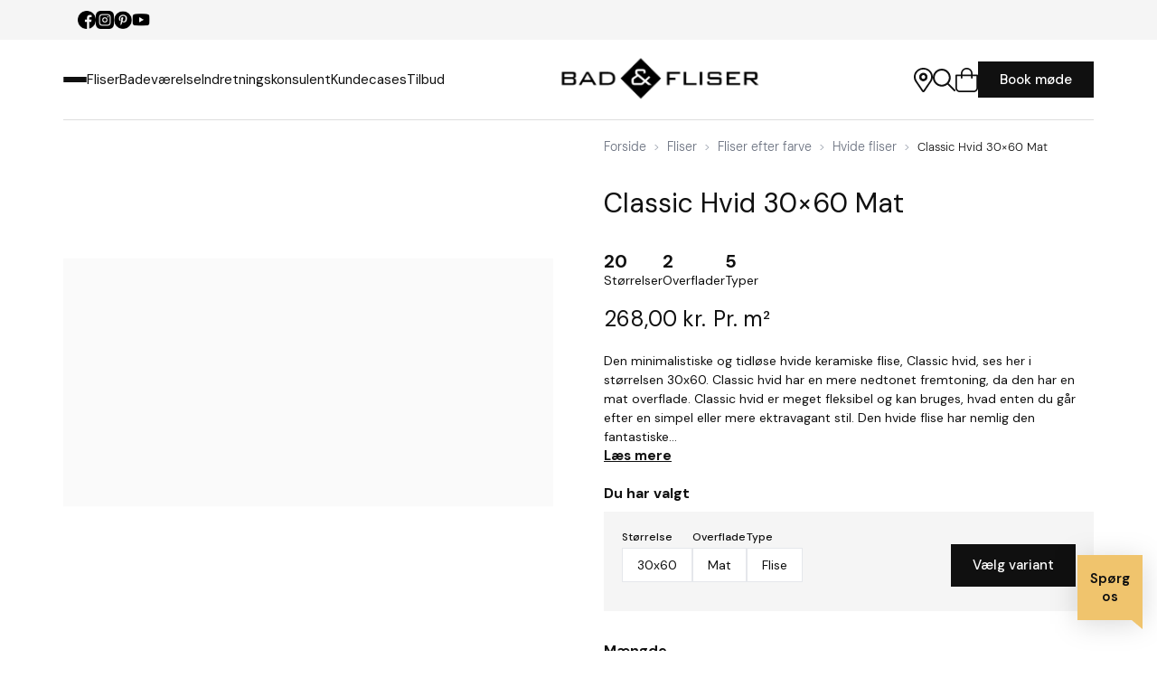

--- FILE ---
content_type: text/html; charset=utf-8
request_url: https://www.google.com/recaptcha/api2/anchor?ar=1&k=6LdiS_MqAAAAAHngsOGWKmfsK9vos6bdRrfJPmgl&co=aHR0cHM6Ly9iYWRvZ2ZsaXNlci5kazo0NDM.&hl=en&v=PoyoqOPhxBO7pBk68S4YbpHZ&size=invisible&anchor-ms=20000&execute-ms=30000&cb=ih44u9tgu57b
body_size: 48741
content:
<!DOCTYPE HTML><html dir="ltr" lang="en"><head><meta http-equiv="Content-Type" content="text/html; charset=UTF-8">
<meta http-equiv="X-UA-Compatible" content="IE=edge">
<title>reCAPTCHA</title>
<style type="text/css">
/* cyrillic-ext */
@font-face {
  font-family: 'Roboto';
  font-style: normal;
  font-weight: 400;
  font-stretch: 100%;
  src: url(//fonts.gstatic.com/s/roboto/v48/KFO7CnqEu92Fr1ME7kSn66aGLdTylUAMa3GUBHMdazTgWw.woff2) format('woff2');
  unicode-range: U+0460-052F, U+1C80-1C8A, U+20B4, U+2DE0-2DFF, U+A640-A69F, U+FE2E-FE2F;
}
/* cyrillic */
@font-face {
  font-family: 'Roboto';
  font-style: normal;
  font-weight: 400;
  font-stretch: 100%;
  src: url(//fonts.gstatic.com/s/roboto/v48/KFO7CnqEu92Fr1ME7kSn66aGLdTylUAMa3iUBHMdazTgWw.woff2) format('woff2');
  unicode-range: U+0301, U+0400-045F, U+0490-0491, U+04B0-04B1, U+2116;
}
/* greek-ext */
@font-face {
  font-family: 'Roboto';
  font-style: normal;
  font-weight: 400;
  font-stretch: 100%;
  src: url(//fonts.gstatic.com/s/roboto/v48/KFO7CnqEu92Fr1ME7kSn66aGLdTylUAMa3CUBHMdazTgWw.woff2) format('woff2');
  unicode-range: U+1F00-1FFF;
}
/* greek */
@font-face {
  font-family: 'Roboto';
  font-style: normal;
  font-weight: 400;
  font-stretch: 100%;
  src: url(//fonts.gstatic.com/s/roboto/v48/KFO7CnqEu92Fr1ME7kSn66aGLdTylUAMa3-UBHMdazTgWw.woff2) format('woff2');
  unicode-range: U+0370-0377, U+037A-037F, U+0384-038A, U+038C, U+038E-03A1, U+03A3-03FF;
}
/* math */
@font-face {
  font-family: 'Roboto';
  font-style: normal;
  font-weight: 400;
  font-stretch: 100%;
  src: url(//fonts.gstatic.com/s/roboto/v48/KFO7CnqEu92Fr1ME7kSn66aGLdTylUAMawCUBHMdazTgWw.woff2) format('woff2');
  unicode-range: U+0302-0303, U+0305, U+0307-0308, U+0310, U+0312, U+0315, U+031A, U+0326-0327, U+032C, U+032F-0330, U+0332-0333, U+0338, U+033A, U+0346, U+034D, U+0391-03A1, U+03A3-03A9, U+03B1-03C9, U+03D1, U+03D5-03D6, U+03F0-03F1, U+03F4-03F5, U+2016-2017, U+2034-2038, U+203C, U+2040, U+2043, U+2047, U+2050, U+2057, U+205F, U+2070-2071, U+2074-208E, U+2090-209C, U+20D0-20DC, U+20E1, U+20E5-20EF, U+2100-2112, U+2114-2115, U+2117-2121, U+2123-214F, U+2190, U+2192, U+2194-21AE, U+21B0-21E5, U+21F1-21F2, U+21F4-2211, U+2213-2214, U+2216-22FF, U+2308-230B, U+2310, U+2319, U+231C-2321, U+2336-237A, U+237C, U+2395, U+239B-23B7, U+23D0, U+23DC-23E1, U+2474-2475, U+25AF, U+25B3, U+25B7, U+25BD, U+25C1, U+25CA, U+25CC, U+25FB, U+266D-266F, U+27C0-27FF, U+2900-2AFF, U+2B0E-2B11, U+2B30-2B4C, U+2BFE, U+3030, U+FF5B, U+FF5D, U+1D400-1D7FF, U+1EE00-1EEFF;
}
/* symbols */
@font-face {
  font-family: 'Roboto';
  font-style: normal;
  font-weight: 400;
  font-stretch: 100%;
  src: url(//fonts.gstatic.com/s/roboto/v48/KFO7CnqEu92Fr1ME7kSn66aGLdTylUAMaxKUBHMdazTgWw.woff2) format('woff2');
  unicode-range: U+0001-000C, U+000E-001F, U+007F-009F, U+20DD-20E0, U+20E2-20E4, U+2150-218F, U+2190, U+2192, U+2194-2199, U+21AF, U+21E6-21F0, U+21F3, U+2218-2219, U+2299, U+22C4-22C6, U+2300-243F, U+2440-244A, U+2460-24FF, U+25A0-27BF, U+2800-28FF, U+2921-2922, U+2981, U+29BF, U+29EB, U+2B00-2BFF, U+4DC0-4DFF, U+FFF9-FFFB, U+10140-1018E, U+10190-1019C, U+101A0, U+101D0-101FD, U+102E0-102FB, U+10E60-10E7E, U+1D2C0-1D2D3, U+1D2E0-1D37F, U+1F000-1F0FF, U+1F100-1F1AD, U+1F1E6-1F1FF, U+1F30D-1F30F, U+1F315, U+1F31C, U+1F31E, U+1F320-1F32C, U+1F336, U+1F378, U+1F37D, U+1F382, U+1F393-1F39F, U+1F3A7-1F3A8, U+1F3AC-1F3AF, U+1F3C2, U+1F3C4-1F3C6, U+1F3CA-1F3CE, U+1F3D4-1F3E0, U+1F3ED, U+1F3F1-1F3F3, U+1F3F5-1F3F7, U+1F408, U+1F415, U+1F41F, U+1F426, U+1F43F, U+1F441-1F442, U+1F444, U+1F446-1F449, U+1F44C-1F44E, U+1F453, U+1F46A, U+1F47D, U+1F4A3, U+1F4B0, U+1F4B3, U+1F4B9, U+1F4BB, U+1F4BF, U+1F4C8-1F4CB, U+1F4D6, U+1F4DA, U+1F4DF, U+1F4E3-1F4E6, U+1F4EA-1F4ED, U+1F4F7, U+1F4F9-1F4FB, U+1F4FD-1F4FE, U+1F503, U+1F507-1F50B, U+1F50D, U+1F512-1F513, U+1F53E-1F54A, U+1F54F-1F5FA, U+1F610, U+1F650-1F67F, U+1F687, U+1F68D, U+1F691, U+1F694, U+1F698, U+1F6AD, U+1F6B2, U+1F6B9-1F6BA, U+1F6BC, U+1F6C6-1F6CF, U+1F6D3-1F6D7, U+1F6E0-1F6EA, U+1F6F0-1F6F3, U+1F6F7-1F6FC, U+1F700-1F7FF, U+1F800-1F80B, U+1F810-1F847, U+1F850-1F859, U+1F860-1F887, U+1F890-1F8AD, U+1F8B0-1F8BB, U+1F8C0-1F8C1, U+1F900-1F90B, U+1F93B, U+1F946, U+1F984, U+1F996, U+1F9E9, U+1FA00-1FA6F, U+1FA70-1FA7C, U+1FA80-1FA89, U+1FA8F-1FAC6, U+1FACE-1FADC, U+1FADF-1FAE9, U+1FAF0-1FAF8, U+1FB00-1FBFF;
}
/* vietnamese */
@font-face {
  font-family: 'Roboto';
  font-style: normal;
  font-weight: 400;
  font-stretch: 100%;
  src: url(//fonts.gstatic.com/s/roboto/v48/KFO7CnqEu92Fr1ME7kSn66aGLdTylUAMa3OUBHMdazTgWw.woff2) format('woff2');
  unicode-range: U+0102-0103, U+0110-0111, U+0128-0129, U+0168-0169, U+01A0-01A1, U+01AF-01B0, U+0300-0301, U+0303-0304, U+0308-0309, U+0323, U+0329, U+1EA0-1EF9, U+20AB;
}
/* latin-ext */
@font-face {
  font-family: 'Roboto';
  font-style: normal;
  font-weight: 400;
  font-stretch: 100%;
  src: url(//fonts.gstatic.com/s/roboto/v48/KFO7CnqEu92Fr1ME7kSn66aGLdTylUAMa3KUBHMdazTgWw.woff2) format('woff2');
  unicode-range: U+0100-02BA, U+02BD-02C5, U+02C7-02CC, U+02CE-02D7, U+02DD-02FF, U+0304, U+0308, U+0329, U+1D00-1DBF, U+1E00-1E9F, U+1EF2-1EFF, U+2020, U+20A0-20AB, U+20AD-20C0, U+2113, U+2C60-2C7F, U+A720-A7FF;
}
/* latin */
@font-face {
  font-family: 'Roboto';
  font-style: normal;
  font-weight: 400;
  font-stretch: 100%;
  src: url(//fonts.gstatic.com/s/roboto/v48/KFO7CnqEu92Fr1ME7kSn66aGLdTylUAMa3yUBHMdazQ.woff2) format('woff2');
  unicode-range: U+0000-00FF, U+0131, U+0152-0153, U+02BB-02BC, U+02C6, U+02DA, U+02DC, U+0304, U+0308, U+0329, U+2000-206F, U+20AC, U+2122, U+2191, U+2193, U+2212, U+2215, U+FEFF, U+FFFD;
}
/* cyrillic-ext */
@font-face {
  font-family: 'Roboto';
  font-style: normal;
  font-weight: 500;
  font-stretch: 100%;
  src: url(//fonts.gstatic.com/s/roboto/v48/KFO7CnqEu92Fr1ME7kSn66aGLdTylUAMa3GUBHMdazTgWw.woff2) format('woff2');
  unicode-range: U+0460-052F, U+1C80-1C8A, U+20B4, U+2DE0-2DFF, U+A640-A69F, U+FE2E-FE2F;
}
/* cyrillic */
@font-face {
  font-family: 'Roboto';
  font-style: normal;
  font-weight: 500;
  font-stretch: 100%;
  src: url(//fonts.gstatic.com/s/roboto/v48/KFO7CnqEu92Fr1ME7kSn66aGLdTylUAMa3iUBHMdazTgWw.woff2) format('woff2');
  unicode-range: U+0301, U+0400-045F, U+0490-0491, U+04B0-04B1, U+2116;
}
/* greek-ext */
@font-face {
  font-family: 'Roboto';
  font-style: normal;
  font-weight: 500;
  font-stretch: 100%;
  src: url(//fonts.gstatic.com/s/roboto/v48/KFO7CnqEu92Fr1ME7kSn66aGLdTylUAMa3CUBHMdazTgWw.woff2) format('woff2');
  unicode-range: U+1F00-1FFF;
}
/* greek */
@font-face {
  font-family: 'Roboto';
  font-style: normal;
  font-weight: 500;
  font-stretch: 100%;
  src: url(//fonts.gstatic.com/s/roboto/v48/KFO7CnqEu92Fr1ME7kSn66aGLdTylUAMa3-UBHMdazTgWw.woff2) format('woff2');
  unicode-range: U+0370-0377, U+037A-037F, U+0384-038A, U+038C, U+038E-03A1, U+03A3-03FF;
}
/* math */
@font-face {
  font-family: 'Roboto';
  font-style: normal;
  font-weight: 500;
  font-stretch: 100%;
  src: url(//fonts.gstatic.com/s/roboto/v48/KFO7CnqEu92Fr1ME7kSn66aGLdTylUAMawCUBHMdazTgWw.woff2) format('woff2');
  unicode-range: U+0302-0303, U+0305, U+0307-0308, U+0310, U+0312, U+0315, U+031A, U+0326-0327, U+032C, U+032F-0330, U+0332-0333, U+0338, U+033A, U+0346, U+034D, U+0391-03A1, U+03A3-03A9, U+03B1-03C9, U+03D1, U+03D5-03D6, U+03F0-03F1, U+03F4-03F5, U+2016-2017, U+2034-2038, U+203C, U+2040, U+2043, U+2047, U+2050, U+2057, U+205F, U+2070-2071, U+2074-208E, U+2090-209C, U+20D0-20DC, U+20E1, U+20E5-20EF, U+2100-2112, U+2114-2115, U+2117-2121, U+2123-214F, U+2190, U+2192, U+2194-21AE, U+21B0-21E5, U+21F1-21F2, U+21F4-2211, U+2213-2214, U+2216-22FF, U+2308-230B, U+2310, U+2319, U+231C-2321, U+2336-237A, U+237C, U+2395, U+239B-23B7, U+23D0, U+23DC-23E1, U+2474-2475, U+25AF, U+25B3, U+25B7, U+25BD, U+25C1, U+25CA, U+25CC, U+25FB, U+266D-266F, U+27C0-27FF, U+2900-2AFF, U+2B0E-2B11, U+2B30-2B4C, U+2BFE, U+3030, U+FF5B, U+FF5D, U+1D400-1D7FF, U+1EE00-1EEFF;
}
/* symbols */
@font-face {
  font-family: 'Roboto';
  font-style: normal;
  font-weight: 500;
  font-stretch: 100%;
  src: url(//fonts.gstatic.com/s/roboto/v48/KFO7CnqEu92Fr1ME7kSn66aGLdTylUAMaxKUBHMdazTgWw.woff2) format('woff2');
  unicode-range: U+0001-000C, U+000E-001F, U+007F-009F, U+20DD-20E0, U+20E2-20E4, U+2150-218F, U+2190, U+2192, U+2194-2199, U+21AF, U+21E6-21F0, U+21F3, U+2218-2219, U+2299, U+22C4-22C6, U+2300-243F, U+2440-244A, U+2460-24FF, U+25A0-27BF, U+2800-28FF, U+2921-2922, U+2981, U+29BF, U+29EB, U+2B00-2BFF, U+4DC0-4DFF, U+FFF9-FFFB, U+10140-1018E, U+10190-1019C, U+101A0, U+101D0-101FD, U+102E0-102FB, U+10E60-10E7E, U+1D2C0-1D2D3, U+1D2E0-1D37F, U+1F000-1F0FF, U+1F100-1F1AD, U+1F1E6-1F1FF, U+1F30D-1F30F, U+1F315, U+1F31C, U+1F31E, U+1F320-1F32C, U+1F336, U+1F378, U+1F37D, U+1F382, U+1F393-1F39F, U+1F3A7-1F3A8, U+1F3AC-1F3AF, U+1F3C2, U+1F3C4-1F3C6, U+1F3CA-1F3CE, U+1F3D4-1F3E0, U+1F3ED, U+1F3F1-1F3F3, U+1F3F5-1F3F7, U+1F408, U+1F415, U+1F41F, U+1F426, U+1F43F, U+1F441-1F442, U+1F444, U+1F446-1F449, U+1F44C-1F44E, U+1F453, U+1F46A, U+1F47D, U+1F4A3, U+1F4B0, U+1F4B3, U+1F4B9, U+1F4BB, U+1F4BF, U+1F4C8-1F4CB, U+1F4D6, U+1F4DA, U+1F4DF, U+1F4E3-1F4E6, U+1F4EA-1F4ED, U+1F4F7, U+1F4F9-1F4FB, U+1F4FD-1F4FE, U+1F503, U+1F507-1F50B, U+1F50D, U+1F512-1F513, U+1F53E-1F54A, U+1F54F-1F5FA, U+1F610, U+1F650-1F67F, U+1F687, U+1F68D, U+1F691, U+1F694, U+1F698, U+1F6AD, U+1F6B2, U+1F6B9-1F6BA, U+1F6BC, U+1F6C6-1F6CF, U+1F6D3-1F6D7, U+1F6E0-1F6EA, U+1F6F0-1F6F3, U+1F6F7-1F6FC, U+1F700-1F7FF, U+1F800-1F80B, U+1F810-1F847, U+1F850-1F859, U+1F860-1F887, U+1F890-1F8AD, U+1F8B0-1F8BB, U+1F8C0-1F8C1, U+1F900-1F90B, U+1F93B, U+1F946, U+1F984, U+1F996, U+1F9E9, U+1FA00-1FA6F, U+1FA70-1FA7C, U+1FA80-1FA89, U+1FA8F-1FAC6, U+1FACE-1FADC, U+1FADF-1FAE9, U+1FAF0-1FAF8, U+1FB00-1FBFF;
}
/* vietnamese */
@font-face {
  font-family: 'Roboto';
  font-style: normal;
  font-weight: 500;
  font-stretch: 100%;
  src: url(//fonts.gstatic.com/s/roboto/v48/KFO7CnqEu92Fr1ME7kSn66aGLdTylUAMa3OUBHMdazTgWw.woff2) format('woff2');
  unicode-range: U+0102-0103, U+0110-0111, U+0128-0129, U+0168-0169, U+01A0-01A1, U+01AF-01B0, U+0300-0301, U+0303-0304, U+0308-0309, U+0323, U+0329, U+1EA0-1EF9, U+20AB;
}
/* latin-ext */
@font-face {
  font-family: 'Roboto';
  font-style: normal;
  font-weight: 500;
  font-stretch: 100%;
  src: url(//fonts.gstatic.com/s/roboto/v48/KFO7CnqEu92Fr1ME7kSn66aGLdTylUAMa3KUBHMdazTgWw.woff2) format('woff2');
  unicode-range: U+0100-02BA, U+02BD-02C5, U+02C7-02CC, U+02CE-02D7, U+02DD-02FF, U+0304, U+0308, U+0329, U+1D00-1DBF, U+1E00-1E9F, U+1EF2-1EFF, U+2020, U+20A0-20AB, U+20AD-20C0, U+2113, U+2C60-2C7F, U+A720-A7FF;
}
/* latin */
@font-face {
  font-family: 'Roboto';
  font-style: normal;
  font-weight: 500;
  font-stretch: 100%;
  src: url(//fonts.gstatic.com/s/roboto/v48/KFO7CnqEu92Fr1ME7kSn66aGLdTylUAMa3yUBHMdazQ.woff2) format('woff2');
  unicode-range: U+0000-00FF, U+0131, U+0152-0153, U+02BB-02BC, U+02C6, U+02DA, U+02DC, U+0304, U+0308, U+0329, U+2000-206F, U+20AC, U+2122, U+2191, U+2193, U+2212, U+2215, U+FEFF, U+FFFD;
}
/* cyrillic-ext */
@font-face {
  font-family: 'Roboto';
  font-style: normal;
  font-weight: 900;
  font-stretch: 100%;
  src: url(//fonts.gstatic.com/s/roboto/v48/KFO7CnqEu92Fr1ME7kSn66aGLdTylUAMa3GUBHMdazTgWw.woff2) format('woff2');
  unicode-range: U+0460-052F, U+1C80-1C8A, U+20B4, U+2DE0-2DFF, U+A640-A69F, U+FE2E-FE2F;
}
/* cyrillic */
@font-face {
  font-family: 'Roboto';
  font-style: normal;
  font-weight: 900;
  font-stretch: 100%;
  src: url(//fonts.gstatic.com/s/roboto/v48/KFO7CnqEu92Fr1ME7kSn66aGLdTylUAMa3iUBHMdazTgWw.woff2) format('woff2');
  unicode-range: U+0301, U+0400-045F, U+0490-0491, U+04B0-04B1, U+2116;
}
/* greek-ext */
@font-face {
  font-family: 'Roboto';
  font-style: normal;
  font-weight: 900;
  font-stretch: 100%;
  src: url(//fonts.gstatic.com/s/roboto/v48/KFO7CnqEu92Fr1ME7kSn66aGLdTylUAMa3CUBHMdazTgWw.woff2) format('woff2');
  unicode-range: U+1F00-1FFF;
}
/* greek */
@font-face {
  font-family: 'Roboto';
  font-style: normal;
  font-weight: 900;
  font-stretch: 100%;
  src: url(//fonts.gstatic.com/s/roboto/v48/KFO7CnqEu92Fr1ME7kSn66aGLdTylUAMa3-UBHMdazTgWw.woff2) format('woff2');
  unicode-range: U+0370-0377, U+037A-037F, U+0384-038A, U+038C, U+038E-03A1, U+03A3-03FF;
}
/* math */
@font-face {
  font-family: 'Roboto';
  font-style: normal;
  font-weight: 900;
  font-stretch: 100%;
  src: url(//fonts.gstatic.com/s/roboto/v48/KFO7CnqEu92Fr1ME7kSn66aGLdTylUAMawCUBHMdazTgWw.woff2) format('woff2');
  unicode-range: U+0302-0303, U+0305, U+0307-0308, U+0310, U+0312, U+0315, U+031A, U+0326-0327, U+032C, U+032F-0330, U+0332-0333, U+0338, U+033A, U+0346, U+034D, U+0391-03A1, U+03A3-03A9, U+03B1-03C9, U+03D1, U+03D5-03D6, U+03F0-03F1, U+03F4-03F5, U+2016-2017, U+2034-2038, U+203C, U+2040, U+2043, U+2047, U+2050, U+2057, U+205F, U+2070-2071, U+2074-208E, U+2090-209C, U+20D0-20DC, U+20E1, U+20E5-20EF, U+2100-2112, U+2114-2115, U+2117-2121, U+2123-214F, U+2190, U+2192, U+2194-21AE, U+21B0-21E5, U+21F1-21F2, U+21F4-2211, U+2213-2214, U+2216-22FF, U+2308-230B, U+2310, U+2319, U+231C-2321, U+2336-237A, U+237C, U+2395, U+239B-23B7, U+23D0, U+23DC-23E1, U+2474-2475, U+25AF, U+25B3, U+25B7, U+25BD, U+25C1, U+25CA, U+25CC, U+25FB, U+266D-266F, U+27C0-27FF, U+2900-2AFF, U+2B0E-2B11, U+2B30-2B4C, U+2BFE, U+3030, U+FF5B, U+FF5D, U+1D400-1D7FF, U+1EE00-1EEFF;
}
/* symbols */
@font-face {
  font-family: 'Roboto';
  font-style: normal;
  font-weight: 900;
  font-stretch: 100%;
  src: url(//fonts.gstatic.com/s/roboto/v48/KFO7CnqEu92Fr1ME7kSn66aGLdTylUAMaxKUBHMdazTgWw.woff2) format('woff2');
  unicode-range: U+0001-000C, U+000E-001F, U+007F-009F, U+20DD-20E0, U+20E2-20E4, U+2150-218F, U+2190, U+2192, U+2194-2199, U+21AF, U+21E6-21F0, U+21F3, U+2218-2219, U+2299, U+22C4-22C6, U+2300-243F, U+2440-244A, U+2460-24FF, U+25A0-27BF, U+2800-28FF, U+2921-2922, U+2981, U+29BF, U+29EB, U+2B00-2BFF, U+4DC0-4DFF, U+FFF9-FFFB, U+10140-1018E, U+10190-1019C, U+101A0, U+101D0-101FD, U+102E0-102FB, U+10E60-10E7E, U+1D2C0-1D2D3, U+1D2E0-1D37F, U+1F000-1F0FF, U+1F100-1F1AD, U+1F1E6-1F1FF, U+1F30D-1F30F, U+1F315, U+1F31C, U+1F31E, U+1F320-1F32C, U+1F336, U+1F378, U+1F37D, U+1F382, U+1F393-1F39F, U+1F3A7-1F3A8, U+1F3AC-1F3AF, U+1F3C2, U+1F3C4-1F3C6, U+1F3CA-1F3CE, U+1F3D4-1F3E0, U+1F3ED, U+1F3F1-1F3F3, U+1F3F5-1F3F7, U+1F408, U+1F415, U+1F41F, U+1F426, U+1F43F, U+1F441-1F442, U+1F444, U+1F446-1F449, U+1F44C-1F44E, U+1F453, U+1F46A, U+1F47D, U+1F4A3, U+1F4B0, U+1F4B3, U+1F4B9, U+1F4BB, U+1F4BF, U+1F4C8-1F4CB, U+1F4D6, U+1F4DA, U+1F4DF, U+1F4E3-1F4E6, U+1F4EA-1F4ED, U+1F4F7, U+1F4F9-1F4FB, U+1F4FD-1F4FE, U+1F503, U+1F507-1F50B, U+1F50D, U+1F512-1F513, U+1F53E-1F54A, U+1F54F-1F5FA, U+1F610, U+1F650-1F67F, U+1F687, U+1F68D, U+1F691, U+1F694, U+1F698, U+1F6AD, U+1F6B2, U+1F6B9-1F6BA, U+1F6BC, U+1F6C6-1F6CF, U+1F6D3-1F6D7, U+1F6E0-1F6EA, U+1F6F0-1F6F3, U+1F6F7-1F6FC, U+1F700-1F7FF, U+1F800-1F80B, U+1F810-1F847, U+1F850-1F859, U+1F860-1F887, U+1F890-1F8AD, U+1F8B0-1F8BB, U+1F8C0-1F8C1, U+1F900-1F90B, U+1F93B, U+1F946, U+1F984, U+1F996, U+1F9E9, U+1FA00-1FA6F, U+1FA70-1FA7C, U+1FA80-1FA89, U+1FA8F-1FAC6, U+1FACE-1FADC, U+1FADF-1FAE9, U+1FAF0-1FAF8, U+1FB00-1FBFF;
}
/* vietnamese */
@font-face {
  font-family: 'Roboto';
  font-style: normal;
  font-weight: 900;
  font-stretch: 100%;
  src: url(//fonts.gstatic.com/s/roboto/v48/KFO7CnqEu92Fr1ME7kSn66aGLdTylUAMa3OUBHMdazTgWw.woff2) format('woff2');
  unicode-range: U+0102-0103, U+0110-0111, U+0128-0129, U+0168-0169, U+01A0-01A1, U+01AF-01B0, U+0300-0301, U+0303-0304, U+0308-0309, U+0323, U+0329, U+1EA0-1EF9, U+20AB;
}
/* latin-ext */
@font-face {
  font-family: 'Roboto';
  font-style: normal;
  font-weight: 900;
  font-stretch: 100%;
  src: url(//fonts.gstatic.com/s/roboto/v48/KFO7CnqEu92Fr1ME7kSn66aGLdTylUAMa3KUBHMdazTgWw.woff2) format('woff2');
  unicode-range: U+0100-02BA, U+02BD-02C5, U+02C7-02CC, U+02CE-02D7, U+02DD-02FF, U+0304, U+0308, U+0329, U+1D00-1DBF, U+1E00-1E9F, U+1EF2-1EFF, U+2020, U+20A0-20AB, U+20AD-20C0, U+2113, U+2C60-2C7F, U+A720-A7FF;
}
/* latin */
@font-face {
  font-family: 'Roboto';
  font-style: normal;
  font-weight: 900;
  font-stretch: 100%;
  src: url(//fonts.gstatic.com/s/roboto/v48/KFO7CnqEu92Fr1ME7kSn66aGLdTylUAMa3yUBHMdazQ.woff2) format('woff2');
  unicode-range: U+0000-00FF, U+0131, U+0152-0153, U+02BB-02BC, U+02C6, U+02DA, U+02DC, U+0304, U+0308, U+0329, U+2000-206F, U+20AC, U+2122, U+2191, U+2193, U+2212, U+2215, U+FEFF, U+FFFD;
}

</style>
<link rel="stylesheet" type="text/css" href="https://www.gstatic.com/recaptcha/releases/PoyoqOPhxBO7pBk68S4YbpHZ/styles__ltr.css">
<script nonce="FP-eij8NSRqVL8i8lcQWJA" type="text/javascript">window['__recaptcha_api'] = 'https://www.google.com/recaptcha/api2/';</script>
<script type="text/javascript" src="https://www.gstatic.com/recaptcha/releases/PoyoqOPhxBO7pBk68S4YbpHZ/recaptcha__en.js" nonce="FP-eij8NSRqVL8i8lcQWJA">
      
    </script></head>
<body><div id="rc-anchor-alert" class="rc-anchor-alert"></div>
<input type="hidden" id="recaptcha-token" value="[base64]">
<script type="text/javascript" nonce="FP-eij8NSRqVL8i8lcQWJA">
      recaptcha.anchor.Main.init("[\x22ainput\x22,[\x22bgdata\x22,\x22\x22,\[base64]/[base64]/MjU1Ong/[base64]/[base64]/[base64]/[base64]/[base64]/[base64]/[base64]/[base64]/[base64]/[base64]/[base64]/[base64]/[base64]/[base64]/[base64]\\u003d\x22,\[base64]\x22,\x22ZmpJKMKgNMK4wosBKMOwPsOUFsONw4TDk1zCmHzDgsKSwqrClsK7wqNibMOFwqTDjVcxAinCixs6w6U5wq4MwpjCgnTCocOHw43DsUNLwqrCgMO3PS/CssOdw4xUwpfCgCt4w51pwowPw5dVw4/DjsOUQMO2wqw7wplHFcKTEcOGWAnCrWbDjsOScsK4fsKOwqtNw71TP8O7w7ccwoRMw5wIEsKAw7/Ch8OGR1skw78OwqzDvcO0I8Obw7DCqcKQwpd7wrHDlMK2w5LDv8OsGCgkwrV/w5oAGB5nw4hcKsOqLMOVwopewodawr3CvcK0wr8sJ8KUwqHCvsKuBVrDvcKQXi9Aw6dRPk/Cr8OaFcOxwovDgcK6w6rDoyY2w4vCm8KzwrYbw4LCoSbCi8OiwpTCnsKTwpkqBTXCmn5sesOATsKueMK3LsOqTsOWw6ReAAfDgsKyfMOUXDVnN8KBw7gbw6/CscKuwrcew73DrcOrw7rDhlN8czhURAxhHz7Dv8O5w4TCvcO5QDJULSPCkMKWB2pNw651VHxIw4k3TT9lFMKZw6/[base64]/w7QoQxtEwrfDhk46Z2zCpy0bwoVrwrDDh3RkwqMIHzlUw54QworDlcKNw6fDnSBiwqo4GcK+w7s7FsKkwpTCu8KibcKyw6AhcXMKw6DDhsO5ax7DvcK8w55Yw4DDjEIYwpRxccKtwpLCq8K7KcKiCi/[base64]/DssOSSMKsw4vDgMOGZ8KNEMKrccODKSfClwrDhjR1w4XCpj16NGHCrcOqBsOzw4VawpoAeMOfwpvDqcK2WxPCuSdKw5nDrTnDrWEwwqR5w6jCi18HRxo2w5PDs1tBwq3DsMK6w5Ipwq0Fw4DCpsKmcCQ0JhbDi0J4RsOXBMOGc1rCmcOvXFpdw43DgMOfw7/CnGfDlcKiT0AcwrB7woPCrHnDmMOiw5PCmMKHwqbDrsK/[base64]/[base64]/DicKnS8KHw4h0dxwowpg7VXc7YMOBeUYDwqnDhgJJwplrZMKpPwE/J8O1w5fDtMOZwqrDuMObQMOGwrAtZ8Kjw73Dk8OBwrLDr2shVz7Drm8cwrPCuEvDkhgwwrYgFMOhwpfDrcOsw6LCo8OpJl7DrTM5w4nDk8OvB8O6w58rw5jDuUPDnRHDi3XCnH9udMOqZC7Dqwd1w5zDqG4cwptGw70cGmnDvcOSI8KzXcKlVsO/X8KlR8O0ZQNjDcK7U8ODb0tiw6fCrDXCpE/[base64]/CtMO0b1vCtMKFwrLCskXDjXjDusO6RgA8RcKXw4xNw7XDk0TDucOiDMK2FTzDtW3DpsKCJMOFNm8Fw7lZWsOXwpQPJ8OQKhx4wqnCvcOBwoZdwoB+RT/Du2sOwo/DrMK7w7PDnMKtwq91HhzCqMKoMmkXwrnDksKDIRsGKsKCwrvCtgzDqsOFCnRaworCvMKpGMOHTVTCosOgw6DDnMK5w4bDn2Jhw5d7XTx/[base64]/DgcKJM3tdw4khw7HDoUdRw6UST1vDjwBsw4DDsn3DtzPDnsKYSB7DicO/wq3CjcKXwrceHB4Zw5FYS8OsN8KHWlzCg8Ogwq/CpMOGY8OSwpUeEsOcwrXCpcK0wqtXJ8KQUsKZAzPCncOlwocBwqJbwr7DoVHCosOMw7HCujXDvsKswonDjMKeOcOPUFdPwq/DnRA/VcKQwrrDocK8w4DCocKsfMKpwoXDuMK/OMOkwqvCs8Kmwr3DskM2NFU3w6/CvR/[base64]/[base64]/Dt8KVXMKHw7Jww5rDgcKuXgrCpUvDlibCjcK3wpLDuHRpdcOWEMOuAcKXwqBfwobCmT7DpcOrw4kGBsKrf8KpN8KRGMKew6Bfw61Wwpd3d8OMwofDkcKbw7VswrbDn8Kgw4IMwrFYw6V6w67DhWAVw5k2w6TCs8KhwrHCnW3CrX/ChR/DhRHDmcOiwrzDvsKNwrpBCy4XH2I2VFLCqwXDucOQw5PDmcOZHcKxw60xazfCqWMUZR3DnV5WQMOUGcKPB2/ClFDDqFfDhErDmQjChcOnCntBwqnDrsOwAX/CgMKlUMO5wohUwpHDjMOJwrPCr8Opw4TDqsOjBcKwTT/DksKhT2oxw7/DgyzCkMK7VcKwwpBfw5PCs8Ouw7t/wp/CmH5KNMOXw7NMUV8dDm47dC0XHsOUwpwHdV3CvkfCry1kAj/CvsOnwoNvcGoowq8aRWVVAxBhw4Biw5ICw5cXw6bCmVrDghLChRPDv2DDqXJzTwNfXCDDpRdPBMOqwrPCu3nDlMKpacKoMsOfw6vCtsKgNsK1wr1uwrbDknTDpcKAV2M/E2VmwqMOMFoYwoMtwpNcKMKYOMOqwqkcMELCmxPDvVnCmcOGw4ZxVxVfw5DCscKaNMOwOcK8wqXCp8KxW3h9LgvCn3TCl8KGXMKEasK8E2zChsO+TsOTeMKUCsOrw4/DpgnDjHoFS8OowonCjEDCtxgQwq3DgcO4w6LCsMKKM1nCm8KSwqsvw4HCkcO/[base64]/wpLCpsOcAFIeSA5TEEx3R0XDiHUtDMO9bsKowqzCt8KkPzspWsK+HwA5KMK3w6nDijRRwrZZfB/Cs0l+U2HDrsO8w7zDisKTLQrCvnR8eTbCm3nDjcKoA1XCmWc4wrnCpcKQw4vDoCXDlXIswoHCjsOZwr4cw5nCtsKgZsOACMOcwpjCgcO4SgEPKx/DnMO+G8KywowvOcKGHmHDgMOhCMKaJzvDinfCusKBw5zCkDLDkcOyF8OWwqbDvgYUVDrClTAAwqnDnsK/dMOec8KfNMKww4DDmSbCq8O8wpzCr8KoBm15w6rCicOnwoPCqTENaMOuw5fCvzdFwpjDt8Obw7rDgcOWw7XDgMOTAsKYwqnCkGPCt1HDsgdQw44Xw5jDuFgVw4jClcKVw4/DhkhWFSknBsOPacOnQ8OMcMOIXTJmwqJVw7sfwrBiCVXDuR4EbcKLD8Kjw4BvwprDkMKFO1TDolN/w61dwr/DhU54w5hJwo03ClTDqkZ3DEZyw7bCg8OYLcKsMQjDicOewp9XwpXDscOuFMKMwpRWw7k/[base64]/Dq8KDwr1FW8KodSTCh8KVwo9tJMOCw7LCusOqKMKRw7t3w7Nxw4BswpnDh8Kkw6UnwpbCs0DDiWEtw5PCuUvCvzI8ZVLCpiLDrsOQw5TCn03CrsKVwpfCq1HDlsONe8Osw7HDisOeUBd7wpfDmcOFQRnDjFZew4zDlD0swoULGlfDtSllw6s1GQfDuh/[base64]/wrbDoCfClEvDvmAWw7jCtXxvwpbCsCFXGRjDu8OLw4Iqw5A0CDfClGRxwpXCsyUCFn/DqsOdw7/[base64]/[base64]/[base64]/CncKRw4gcVE/[base64]/[base64]/DsMO6IRHDjhnCoS5Zw6XDlFRQRMK4wqnCviINX24qw7/Di8KpOQ8BYMOxScKDw6jCml7CpcOLNsKSw4l/wo3Ci8OMw6PDmHTDjAPDtcKGw6bDvlPDv2HDtcKyw6QZwrtFwq1JCBshw6HCgsOqw5wlw63DjMKQRMK2wqd2HMKHwqYNJiPCo19ewqoZw41/wolkwo3CjsKqBX3CkzrDrkzCk2DDtcKNwqnDiMOwasKMJsOZZgs+wptow5nCoVvDsMO/BsOBw6ELw63DhT9uMGTDuzTCqAdVwpfDmBMUWTXDp8K8VhBHw6xbTMKbOGvCshxWNsOYw41zw6XDosOZRg7DiMK3wrBaFsKScAjCohQcwo0Gw4FlADYOw7DDosKgw6E2Hzg8VD3DlMKiL8K2asOFw4RTcR85woQ4w6bCsB1xw5nDi8KAd8OOB8KubcKMWmbDhmxOVS/Cv8KiwpczQsOXw6TDq8KjQHnCiADDq8OJCMKFwqg3wpjCoMO7wqrDm8KdWcOXw7bDu0EWTcOdwq/[base64]/FG3CosKBwroUwq9Zw5VFQFXDisOMKMK9Q8K9c1JdwrfDpEZmch7Cmw89dcKeUUlWwoPCgsOsLHnDkMODIMK/wprDq8KaK8Knwrcnw5HDu8KkcMOHw5XClMKhe8K/L37Cpj/CmiQPVMK7w4/[base64]/CowDDlMOrwoJnw4Q1ccK7wqx4SgN3WsOnOS1HIMKswoZyw4nDvwbClUvCj0DDlcOxw47CkD/DtsO7wpfDikjCtsOSw6/[base64]/Cp3gLwoRlwqrDu8OzIDtgw4MpP8KARybDi04cf8KRwpXCkBnCi8Klw4o1dxTDtWwoSyjCt1g5wp3DhXluwonCkMKjaTXDh8OUw5HCqg9pGT4hw4NPJH3CnG8zwq/DhMK9wpPDrA/[base64]/Co8ODwpTDkl7CuzcWw5M/wpjDrcOEamRFMl/Cm8OBw7/Cu8K6S8OcdcO5NsOyVcOVCcOneSHCoUl+NMK2w4LDrMOUwqTCvUAmL8KfwrjDksO5S39+wpXCh8KVO1vCoVgtSWjCph8/LMOmVirDki4QTTnCocK3Ry/ClGUKwq1TOsOnOcKxw5jDpcOKwqNdwqvDkRDCssK9wpnClVMqw6/DpcKKw4o5wpJaDsOzwpICD8OqeWIyw5HCmsKYw4dRwr5qwp/[base64]/[base64]/CuGINanggwovDn35ew7jDncOgMMKTVcKqw7bDp8K8DC7CiMO9HiQxw5vCnsK1AMOHeyzDhcK/c3DCp8KDwrk+wpBsw6/CnMKFGlsqCMOAUgLCo20vXsKvSxfDsMKRwqI/OAPCmFnDqV3CqTXCqWwmw4EHw6nCpUPDuQdlQ8O2Rgo/w4jCkcK2NHLCmA/Cr8OOw5sywqQJw5QyQhTCuQPCjsKFw5xfwpgkWEQmw44+PMOhV8KqQMOpwq9Nw5XDgzBiw4nDksKrGBHCtMKtw5hewqDCj8KiL8OhdmLCijbDtATCu1TClx/[base64]/DpTLCnXXDv8KTRgU8ZsOxP8K+dl0ACQJzw6zCo3Vgw5LCtsKPwpE0w6fCqcKhwq0ZMXsfKsOjw5/DhD9CScOUazw8IiwFwo8Mf8K9wrDDm0NZOXh8P8OMwogmwr0xwqXCtMOow7gIasOabcOcGg/DvsOEw4BOZMK/NCV0ZMOdIx7DqSZNw4IEI8OpFMO8wpYKWTcWf8KaLSbDqzJXdRXCkWbCkzlMSMOmw6DCvMKWcABowog/wptTw6xVZQMWwrJvwonCkSXDjsKDFmYSE8OnFDZ1wo4MW1ENFToxRgsjOsK7ScKMSMOMBS/[base64]/Byl+QHjDi8OGw5c/WUbDpMOzRMO+wrrDncOsHMOkQh7Dt3HCtSUxw7HCmcOAbwnCocO2X8KxwrkCw5XDsiI2wrd1K2EvwqPDpH7CvcOIEMODwpLDhsOFwoXCjifDucODZsKvwoBtwo7Dt8Kjw43DisKWMsO/f2tRFsOqcSnDrTXDmsKkL8KMwpPDv8OKACwLwqnDr8ONwpYgw7jCghnDksOuw4bDscOKw5LCusO+w58XOiVcGQLDsXQxw4UvwpFAKnd2BH/DrcOzw6vCv37CkMO2EA3CgzjCksK/[base64]/Do8KWwopQCsKBfcK7w5cRwq3Cm0N1bcOTd8OBQg9hw7/DuSlMwpNlVcKHB8KpQ23Ds00uM8O3wonCtnDCj8KaQcOYSXItJVY1w61HBF/DrF0Zw7PDpUXDjHx4FAXDgiPDmMOtwp4uw4fDgMKpK8KMaxRFD8K2wrJ3aX3Dv8KbAcKgwrfDhwF3OcOpw6ISXMOsw6AiW3wuwr93wqHDphdvD8OZw7DDssKmM8KUwrE9wp5uwocjw444IQswwqXCksKtfQXCizEEdsKqTsOoM8Klw7BRJxzDhMOAw7/CjsKkw7rCkSTCqRPDpSnDuEnCjhzChsOPwqXDoGLCvk9ldsORwobChgDCoWnDuUMjw4g7wqfDgMK6w5LDtDQCVMO2w5bDscKoZMOZwqXDqsKEwo3Cs3tdw6hpwppww7dwwobCgBU/w7lbBHbDmsOpCxnDlEXDocO3D8OCw4d7w58FfcOMwq/[base64]/CjQtuwqMjMMKrw6XDtF9dVUPDoD/[base64]/Dq2sPc1Mswo4QGW7DhXLDnyBdSMK5w7IDw73DuWzDqkHCoCTDl1fCoTLDqMKkC8KVZScGw5EGGT5Gw4wvw5MMDMKOKAEFRWAWQB4ywrbCmErDkAPCn8OHw6YAwqUhwq/Dl8KHw4RBb8OOwo/[base64]/Dj8KjX8OiwpjDlyNMw7kPwpxKw6nDjMKlw6U3w683CcOgIz3Dvl3DpMK4w7onw78zw6M2woogcgNCFsK5B8KOwqYENWPCsy7DgMOoRnEqAcKwSytIw4E1wqDDn8O/w4zCkcKaL8KxdcKQc3TDhMKkD8KFw7fCicOEAcKowovCuwjCpHrDiT7Ct2gRIcOvEcOrVmDDmcOeZHQ9w67Cgz/[base64]/DtG3DjVrDncOzwrrCgC96KcK1wpnCjgvCtGnCgMKzwrjDiMOqblNvGEzCr1MJa2J/D8OUw63CrUxyNG1TbHzDv8KKEsO5PcKCFMKnPcODw6lEEiHCl8OgJXDDocKNw64gHsOpw6lowpvComgdwrLDhA8UPsO0bMOxYMOISHvCsnzCqSUPw7LDoTvCnUFwOlvDqsKwNMODQDfDh2dhEsKYwq1uBCvCmAB1woVmw47CgsOHwpNWZUzCmwTCrwQEw53DgBUOwr/Dj11ww5LClVtkwpXCmz1cw7ESw5k5wo8tw79Pw6khcsKywrTDv2/Cv8O8FcKzY8KFwqTCshR/ZB4jQMKuw4HCgMONXsKTwrdkwq06Kx8bwrLCnUFBw7bCqAZkw5fCtlpJw7Enw6/CjCF+woobw4jCocKdVlDCjhp3ScOeS8Kzwq3CtcOCLCchKsOjw47ChyfDh8K+wobDtMOpV8K1CRU0QiQgw6XCpHU5w4rDnMKRw5l/wqEUw7jDsiPCmsOWecKrwq4qdjEeVcOfwqwJw6TCj8OMwoxMIsKtGsOzZjDDscKVw5TDtFTDocKxOsKoXsOkDR56IB0Lw459w6ZRw4/DlRbCs0MCBMO0TxjDkW4VccO7w6PDinhjw7TCgRU+GFDClGrDiCxEw69mSMOVYSotw4IFEydhwqDCtRnChcOuw4ZJCMO2A8ODPMKFw6kbJ8OAw7LCocOYVMKYw7HCsMOdFHDDrMKKw6AjM3LCuWPDhwZeGsOgXggnwoDDoD/Cs8OfTDbCvQRawpYQwqjCucKMwrrCm8K3bBLDtlDCpMKIwq7CncOuQsOSw58Pwo3CgMO/L0ALVTxUJ8KVwrfCi0nDn17CsxkzwplmworCtMOjBsK/AlLDgW8vPMOFwqzCgR9TXFJ+w5fChU8hw4B3T2fDmxfCjWVYEsKKw5XDmsK8w6ouCXvDvsOVwpjCmcOgEMOLR8OPbMO7w6/ClEDDhBTDqMO7GsKiMgLCvQtoL8OawpsaGMOYwok0HcKrw7B2w4MLDsKuw7PDpsK5YWQrw7rDkcO8XT/DkQbCg8OoIGbDnWkVMEV4w6nCjH/DkTrDtWgWWFXDuj/Cm0EWfTMyw6HDucObeGDDokBONExic8K8wpTDrVB9w4Ypw7AKw6krwqXCpMKoNCrDtcK6wpsyw4PDlkESw5tzFVEpCVLDuWHCoGFnw752fsKoXgM7wrjCt8OLwo7DsX0kBcOXw7kTT0wiwpfCu8Ktw7XDm8OBw5vDl8Ogw5/DpMOHT21ywoTCrjV1OgzDosOOX8Oaw5rDmcO0w75Iw4/CgcKDwr3CnsKLB1rCgCVXw5nCsnTCin3DnMOuw5USTsKTcsK9KHDCuAoMw6nCt8OJwrhxw4/[base64]/w7k0OE3ClQrCkcOHbcK4wrzDusKEwrvDtcOnbkLCt8K0TSzChMOuwqlgwqvDvMKlwpBcZ8Ojw4dowoQvwo/DuEk/w4szG8Kywp0xDMOpw4bCg8Ogw4AfwobDnsOpdMK6w4kLwrvCnXReE8Ofw5Rrw6jCtCHDkG/CsApPwq5vfivCpFbDrVsywpLCmsKSNSZWwq1MAmXDhMOKwp/CnDfDnhXDmivCvsOLwqljw64yw4bDs1PCjcK8JcKuw5MSO0NOw6BIwqULV0V1OcKCw4F5w7PDjwcCwrTCv0rCmlTCpk9lwrbCpMK4w5LCtwMmw5dTw7FrSsOMwqDCicOsw4DCvMKiemIGwqbDoMKtfS7CkcO6w4wNw4XDtcKaw4FqLkjDlMK/BA/CocKFwo15dzV5w5ZgBcOTw4DCvcOTB2ESwpo5eMOkwo5KCT4dw5VkaWjDv8Knfj/DpWwqLcOPwp/CgMOGw6nDtsORw6J0w7DDr8K4wo1Pw5bDncO2worCv8Ojdhshw6DCrMOJw4XDiQ46FiJKw7vDrcOVJnHDhjvDnMO2UD3CgcOnZcKUwovDtsOMw4vCusKIw55kw5E/wrhGw4HDuF3CsnDDh1zDiMK9woTDoy99w7ljasKmJ8KQEMOFwpPChMO7TsK/[base64]/DhMOtVzTDig5Mw7xYw7Brw53Cm8KowpkWPMKlXzHCvmvCuFLCviTDmEEXw6TDlMKVOnxNw7UXesKuw5IQcMKqTn50E8OpIcOBG8OSwo7DmkrCknoIFcOMGx7CiMKQwrjDmjZWwrxzTcOzPcOswqXDpCNxw4rCvElbw6zCs8Oiwq/DpsONwoPCqHrDsQIFw7rCkgnChcKuNhgRw4/[base64]/Cjiwlw6bDgn3CvxPCnitMwqDCq8K2w7B2YksswpPCjEPDv8KlHm4Iw7VKQcKXw5M2woxfwoHDtBXDjklXw5wzwqUww6PDqsOgwpTDpMKtw4EmMcKKw47CmyvDhcOKdGDCumnChcOOHA7Dj8KGVXnCpMOdwpkvTgYSwrDDtEw1U8OxecOawonCoxPDjcKlRcOCwp/DmBVXXRTChSfDq8KYwpF2w7rCl8O0wpDDmhbDvMK6w7TCmRVwwqPClE/Do8KuGk01JwfDt8O0VinCtMKvwpM2w5XCukAQwpBYw7jCnEvCnsOiw77CisOhT8OMQcOPdsOBAcK3w657bMONw6LDtW5BUcOqPcKlXMOSKsOdXljChsK0wp15RUPCs33CiMOPw7XDiBsVwo55wr/[base64]/Dr8KbworDoS3DkjjDlBTDuFQOZk4EbwnCmcKlS2J7w63CisK7wqYnGMOnwrBfZAHCinwBw7fCtMOOw7jDnncARjbCl29dwr0SccOswoXCjCHDmMONwrIDwroLw7I0w4EAwq/Co8Onw5DCiMO5AMKAw6FOw4/CngAOYsO9BMKUw4HDpMK6wp7Dk8KKfsKfw6/CrzN8wqdKwr1oVTPDmF3DgyhCfTwJw4hHKsO4N8Ozw4ZlCMKpG8OGeUA1w73CrMOBw7/DhUrCpjvDk34bw4xbwoNVwoLCjDdcwrvCugkPAMKjwqZNwrPCg8OAw4Qcwqh/BsKOBhfDgip9YsKMLBd5wonCucK6PsOhF3tyw69+ZcOPMsK2w5M2wqLChsOVDhtFw4Vlw7rCpg7DgcOyS8OnGj/DjMO1wpxWw7YSw7fDtW/Dg09tw4MaLX3DpzkXGMKfwp/Dl20yw5bCuMOcRnEMw6rCvMOaw5zDnMOmeRISwrNSwp3Ctx4bV1HDtwbCpsOswobCmBpZDcKoAsKIwqjDl3TCjHDCjMKABEgvw51/D0bDpcOSWsOIwqzCsEzCs8O7w446bAI5w4bCgsKlwr85w5rCpTnDgSjDmWMkw6nDocOcw6jDq8KFw6LCgSQPw7MTasKfJkTDpT/DqGgewoYmAF8bWsKQwq0UIncjPHjClAXDn8O6JcKaNmjDsj4rw4kaw6vCnn97w5ENegHCrsOFwohmw4HDvMOBRVtHw5bDicKKw6ptM8O5w6lWw6PDpcOcwoUtw5lVw4TCucORaCHClh/CqMK8akZQwodGKHHDl8K3LcKiw5Bew5ZBw7rCj8Kcw5JvwpjCpMOew4nClE55EATCgMKWw6vDl0p/woRawrrClFJ5wrrCpljDjsKqw6pbw7XDv8OvwrEqQ8OZJ8OVwqXDvsO3woF1Wzoewotfw7/CjjvDlxsHYmcRHi7Dr8KPScK/[base64]/DscOAw6XDgcKuasOxNUbDrU9vwq/[base64]/DtMKQEcO6wrXDt1XCucOfw7rDlh/DtUzCksOSHcKZw5onRBZawpEjDBo4w4vCnsKSw7jDssKGwpvDpsOVwop5W8OUw4/Co8O6w7YZbSPDi3ktVWw7w54Rwp5GwrTCgG/DtWNHTSXDqcO8fFvCpCzDrcKOMBrCqMKdw7HChcKfAElsCC1wLMK3w64TCDfCgnkXw6vDqEFww68PwpvDhsOWCsOVw6jCtMKFLHbDncOnKcOUwpE1wq/Cn8KgEmHDiUU3w5/Dh2ABVMKrYRhjw67Cu8Kmw4rClsKGKmzCuhMJMMO7LcKfZMOGw6BJKRTCr8O4w5TDocOawpvCtcOew5UhT8KHwqfChcKpcwfDoMOWZ8KOw7ImwoLDuMKRw7dxG8OuHsK/w6MQw6vCqsKcWSXDj8O5wqfCvigFwoZCWsOvwpcyeHHDrcK8IGp/wpDCgQVowpnDgnbCskrDuzrCt3oowoPDi8ObwqHCt8OfwqcMQcOFTsOoYsKdPU7CqMKICSVWwovDm3xswqUeKSgDJ0c7w73Cl8OcwpnDu8K2wot1w5oXew4xwoc7STjCvcO7w7/DhMK7w7jDtDbDkEAZw57Cs8OzFMOIZhbDklTDm3zDv8K5RSIIS2/DnFzDrcKpwpFaSCNuw4DDqBIhQ1/ChH7DnT8pVgnChcK7ccK3Rg9qwq1qC8KUw7w1VF83R8Ouw7TCnMKdEi91w6rDoMKLE3sjbMOIEcOgcDzDjkkrwpzDl8KawqY6IgjDhMKIKMKRPlvCkT7DlMKVaAhDKBzCoMKVwr0rwposD8KDTsOwwp/CksOuUxtHwqJOS8OyH8KQw6PDvz1fasOqw4RIMEJcV8OBw4TDn1rDssOMwr7DscOow4rDvsKiE8KlGm8vIRHDqMKmw78XE8Kfw6vClGvChsOFw5/CvcKTw6/[base64]/wozDpcO/wpbDsMO/[base64]/[base64]/CphPDimTDrgXDlsOQw4ZFLRXDglJSW8Ohw4ZBwp/DksKuwrw4w70KJ8ODHMKtwrtAN8KdwrnCucK/w4xvw4VHw6w9woREGcOwwppBNDbCrkE8w4vDszLCpcO/wpNrHVjCoT5lwoNgw7kzHcOWcsOMwoMkw752w59Swoxue0nDpgbCli/DhH1Ew5fDu8KVeMOCw4/Ds8OPwqHCtMK7wrzDqsKQw5TDssOID0UBd0RdwqHCnjJLasKHesOCKMKYwpM7w7bDoD5bwo8OwqV9wqZ1QUo3w5FIf1IrBsK9L8OiMkcGw43Dk8OOw57DhhETcsOhGBTCqMOUD8K7ekjCvMO2wrIWNsOhScKtw7AGZ8OPV8Kdw4sqw4xjwobCjsO+wrzClB/[base64]/CrXpGwozCrcK+HsKGwqTCj8KIEVvCu1/DlsKgwpPDlsK6bsOOT33CpsKywovDhwHCmsO3AhDCvMOJU0chw6lrw4LDoVXDnUDDu8Kjw5IlJ1LDhFHDt8KTc8OeUcK0QMOcZB3DjHJ1wppcYMOaKjhQVDFtwqHCtsKJFlfDocOhw4DDk8OOUEo6Qi/DvcOsQMO8UCEbN2BBwoLDmyt6w7DCuMOULiANw6TCnsKAwrNrw6Anw4jCt0Vuw6cMFjp4w5XDusKJwrjCoGXDn09KccK7eMO+wo7DqsOPw4ItGCUmTykoYcOuYcKdN8O3KlTCjcKvfsKlKMKxw4XDlgDDglptZ2gWw6vDmcOoPR/Ci8KcDkHCicKzV1vDmDvDhn3DnUTCu8Kow68Nw73Cn3hgd33Do8ONYcK9wpdzaGnCp8KROBlAwqwKKWMaOWEew6jCpcOowqpuwpbCncOcOcOBRsKOBSnDqcKdCcOvOcK2w71QWw3Cq8OABsO1GsKqw6hlIzc8wpfDrVMxN8OMwqjDsMKnwqhwwq/CsBtlJRQUM8O2MsKvwrk0woFKP8OuYAYvwrfCrG/[base64]/[base64]/CvTjCpwXDnMO/[base64]/Cu1PCrsKoCBnCkcKoQMOqE8OOSnMyw5rCokLDnxQ+w4HCgsOzwrpQMsK6KiBuGsOow5gwwqDCn8OWGMKPbBxhwofDl2/Dt1gUDj/DtMOkwrR+w7h8wr/Cm1HClcOifsOqwoIFNMOfKMOxw6LCv0VkP8OBb2rCuynDiW4vBsOKw4PDsW0KWsKdwr1oG8OAZDDCksKFMcKTU8K5HRjCrcKkDsOcJSA+WGjCgcKJOcKGw45/CUs1w5ItSMO6w4TDu8OKa8KbwrBQNGHDsHTDhE5xFcO5JMKXw7jCswDDqMKETMKDQinDoMO/G3AEVi3ChSjDi8K0w6XDtg3Ch0x+w5pzfh4lLXF3UcKbwoDDozfCpmvDt8OEw4cowptXwrIHesKCf8K4wrhSAyFOPwvDkgkrWsKFwqRlwp3ClcO/fMOCwo3CusOfwq3Cl8KoEMKbwoUNSsO9wrrDucO1wr7DicK6w64wFcOddsKOw7PClsKhw4d/w4/DhsOleUkqGTUFw7A1bG8Lwqwgw7EGZ23CncKLw55GwpdnaBXCsMO8QyPCrRwowrLCpcO1TRTCvhc0wrDCpsKUw4rCg8OWwpc1woVROGcMLcKmw7rDpxDCmV5XADTDrMKwI8OXwprDr8Kww7HCn8KEw43CjCJywqljK8KuYMOLw5/CgEAbwqojUcKZEMOFw4zCmsOLwoNBGsKawowUfsKvQBZWw6DDtsOnwoPDugQ3VX86SMK0wqTDlyd6w59JU8O0wodUWcKzw5nDvGVuwqEnwrNzwqwLwr3CiFvCr8KUBFjCpUrDk8OxPkPChMKWQQbCuMOGPUcUw7/ClGHDo8O+eMKETTPDpcKSwqXDlsKmwoDCvnQkanR2XcKzCn1PwrUnVsKZwp8lC0Brw5nCgSYQKxAtw6vChMOTKMOgw7ZIwoMrw6x7w6fCgWg4IWlMCiUpJU/[base64]/w4ZaMTQEw6vDmsK4w7rDp8KkXFjDgUDCkMKAVQ83MSDDmsKdIsODQhBvGRs1Fl/Dp8OdAU1VDFQpwq3DpSPDh8Kuw5pcwr/CvEcgwrUswqVaYlrDs8OKHMOsw7vCsMK4VcK5ecOgPEw7JgtZUzlXwpPDpVjCkXpwIB/DosO6HxvDssKJUlTCjh4qfsKKUgPDqsKJwr/Dgl0xd8KJS8ONw54wwq3DtMKfeREIw6XCn8OkwotwcxvCv8Ozw4tFw6vCk8OyO8O9VyZ8wrnCpsOOw41ywoDDm3fDohwVU8KGwrIZOls7AsKjXsOJwq/DtsK9w6TDqMKVw4t2wpfChcKnHcOOCsONMQXCrsOvw74fw79fw404ZQLDoBLCqh1oYMO0FnTDgMKnKcKaHnHCmcOGBcK9WFjCvcO5dRzDgRLDsMO+M8K1OzbChsOGZHQwVXB7fMOTPjkPw6NSRsK+w41Ew5zDgSQTwrXCucKjw5/Ds8K/FsKAdjwKEwg3VQvDvsOtHU5SKsKZTEXCiMK8w7nDpmY9w7jCk8OSaCIGwq4wG8KIZ8K9cCzChcK0woY1GGXCmsOOFcKcw7Mlwp3DsE7CvgHDsCJIw7ExwonDuMOXwrY1AHfDvsOCwqjDpDgpw7nCocKzOMKfw4TDij/DlcOqwr7CrsKhwoTDq8O9wrLCjXXDs8Ouw71ATD9pwprCu8OEw7DDuQYhHR3CnHhcb8KUAsOBw67Du8KDwrFbwo5sEcOmXnDCj2HDrQPDmMOWZ8K1wqJ9HMO3RMO/wr7CqMOiQsOMR8Kgw6XCq1kQKMKebxbCvlvCrHHDgxp3wo8xBQnDj8OZwonCvsKWJsKNW8K2Y8KKPcKiQW4Ew5AlQxEvw53CisOfNSDDlsK/BMOJw5IzwqENSMKKwrDDiMKyeMOQJhHCj8KlHzMQUE3DugtPw5Egw6TCtMK+JMOYWcK+wp1Qwp8aBF5WGwnDuMO6wr7DosK+ZnZECMONKScXw5xvHmx5IMOJXsKXFg/CrGDChR95wr/CmlPDhUbCmTp0woN5Pi9cLcKATsKwGz5GPBNrBMOCwo7DvGjDlsKNw4bCiGvCqcOtw4opRSTDv8OmFsOxY01Hw5lhwqzCrMKHworDssKdw5FQTsOsw6xla8OEPUUhRk3CslPCrAPDtsKZwobCoMK/wqnCoQVcPsORSg7DicKGwox3NUbDjULCrXfDu8OJwqrDosO9wqpGCUnCtCjChExhPMK8wqHDqSDCpWjCrXhOHMOpwr8TKic4DMK3wppOw73CoMORw7hVwrbDlgInwq7CuBnCmMKswrRdUkDCoHHDjEDCpgjDi8Onwp5Vwr/CtWBdKMKAbi3Doj5fODjCigPDu8OKw6fCmMOpwrjDmBbCgn8zX8O6wqrCtsOwbsK0w4NtwqrDj8KfwrJLwrkbw7dPFMO9w6xSfMO2w7Iiw7lMOMKxw4BRwp/[base64]/[base64]/QG/CscOIwoA/w795cMOxXivCpcONw4/[base64]/[base64]/DrcKDGcOoPy87w5DCuDvDrjLCtQFww40OMMKcwozDiyIewpR9wqoPfsOowpYFQTnDumDDhsOlwpgcA8OOwpR9w5o7wr44wq5FwrQtw4HClsKfBFjCiE9cw7U1w6HCu33DjnRew6JFw6RZw7IzwqbDi3g4TcKUX8O1w6/CicOQw6l9wovDkMOHwqrDpFgHwroiw6HDgjzClHDDj1TCimPCksOKw5XDosOTXzhow6wWwqnCkhHCl8KmwoHCij5BI1/DqcOWbVs4KcKPTxUWwovDhT7CjsKGDinCmMOsLcOnw4nClcO6w4/DtsK/wqnCqHxDwropPsKow4oDwpZ7wpvCjwTDgMOGaRbCpsOVV37DqsOiSFFzJcOHUMKmwq/Cp8Osw7bDmWUvIU3Dt8Kfwr5qwrfDm2LCvsKsw4/Dm8OxwqEUw6DDocKybXLDlQpwMj/[base64]/CiMKdwovDv1Vdw6daw6fDqcOTIMKhY8KqC8OoNcOPVcKSwqLDhE3CjWPDql98CcKGw53Cu8OawqnDv8KyWsOwwoXDo0VhdS3CmCzCmARnB8ORw7rDtw3DuGA8PcODwp5MwrNATSHCoXU2F8KewofCjcOjw4FYVsKMBsKlw7p1woQjwp/[base64]/DksKOZcOHw64LWMKvwr0SwrIVw7jDjMOhIXIqwqzDgMOawoRKw5HCogrDv8KuFyfDgDhuwqDDlcKRw7FHw610ZcOFaUx2JzVUHsKcPMKrwox+WD/CssOQPlfCkcO1wq7Dn8K7w7ckbMKoMsOxLMO/bQ4YwoYuDX7CqsOPw7Uzw4NGUFFvw77DnE/DpcKYw5pmwq4qR8O8EsO4wrRpw7cewoTDoTHDpsKIER9Zwp7DhiTDmmrCqk/[base64]/[base64]/DuMOow6zCmGTCisOhwoDCusK0w6cBJHQYw6jChxHDqcOcIGohT8OLYTEUw4jDosO+w6TDghRhw4Yww59uwpjDvcKvCFInw6rDi8O8X8OSw4NdeSXCrcO2Ng4ew61kZcKxwqTDjhbCj0jCk8OdFE/[base64]/DnMOUwqlWXUx9wp/CtDfCo8ODLcOoe8Oaw4LCjxNiLyN8MBnCtlnDugTDlFbCuHxrfEgRc8KBCRPCuHjCl0HDlcK5w7/Ct8OeBMKlwp4WHMOgEMORwovCnkDCtU8dPMOCw6YCCkgSWngQY8KYSGzCtMOEwp0cwodfwoRPewrDiRjDksOCw7zCvwUJwpTChXRDw6/DqUvDoSooEBPDsMKGwrHCkcK6wocjw4LDlzvDlMK4w5rCvTzDnjHCj8K2STFHRcOVwoJxw7jDjWVWwotnwoNhPcKYw6gYZxvCqMKMwoB2wqUjRcOAHsKtwogWwqIfw4lDwrLCkQnDtcKVTm/CoSpYw6PCgcO8w7xrKBHDjcKEwrkswrVoeBXCskBNw6DCslwAwp0yw6XCmDPCvMKoOz0GwrY+wqMaXsKOw7Bww5LDhsKCFBA8U1sGWgYtCD7DhsKOPGNCwpPDicKRw6LDjcOqwpJHw53CmMKrw4LDvMO9Akxcw5VQJsOyw7/DmFPDosOXw4ocwo18BsOjNMOFYWHDm8KZwoXDtWYucQgXw68PdsKaw5LCp8OAekVkw65me8KCRUbDpsKqwqxuGcOtRnTDkMKOJ8KXL1sNY8KTHQEyLTQLwq/DhcODMcO6wrBHbinCgXvCtMK7S0Q0wpwkHsOQLgHDpcKeUB5Nw67DsMKDLG80LcKTwr5mM01WAcK7eHbCnUnClhZ0RALDjiQhw6VVwqJkCAQtBk3DtsKtw7ZseMOqew9FEsKpY1h/w78TwonDqTdEWmLCkwXDicKNZ8KNw6PCr3tOWsOCwoNyY8KDAHnCgXkWMk4FJxvCgMOAw4PCvcKmw4XDu8OvecKZQWw1w6PCnk9LwpRtWMK/Pi7Cs8KQwqLDmMOFw4LDjcKTHMKvLcKqw7bCkw7Dv8KQw4tcdXpLwoDDmcOoX8OUO8K3KMKxwqoMDUEDSDFCUXfCpg/[base64]/Dhw8+MyTDlXPDthJgPXrCrsOQwoDDkcKAw53CoTYTw6LCh8K7wpwWM8O1Q8Kaw6www5Jnw7XDqsKWwpZ+MgRnQsKUVH0Jw6Bywr9YYT5xcBDCukHCpsKDwrh/Fh0Jw4vCrsOWwpkNw6bChcKfw5E0GcKVdEDDslcZUE7Cm3bDgsOfw74Hw6d4fXZawrXCigZLXVFXQMKVw4bDgz7Dk8OMVsO7VEUvcV/Dm0DCgMOcwqPCny/CscOoS8Kfw7cxw77DicOYw6kABsO5GcK/w7HCsy9qPBnDnybChX/[base64]/DtkrCpsOuU8OSwoXDtRHCmlUDf03CvMOBw6rDmMKNw4TCscKUw5zCswLChlNgwrNOw43DtcKpwrjDuMOSwqvCiQ/CosOmKlBvTitFw4jCozfDksKRYcO5HsOVw6HCkcOqHMKrw4nCgU3Dj8OQdMOsYxTDvw8RwqZ/[base64]/DkcKowqvDsiQVw6xFw7Ibw5lbF2wUw47DncKwCABgw6YIczh8ecORYMO9w7QzMWvCvsK/fnvDoVYgMcKgKWbCmcK+GcKpWWNsSGjCr8Kgb0wdw7zCsFfDicO+I17CvsKNUSw3w5R7wpMIw4NUw55pRsO/[base64]/[base64]\\u003d\x22],null,[\x22conf\x22,null,\x226LdiS_MqAAAAAHngsOGWKmfsK9vos6bdRrfJPmgl\x22,0,null,null,null,1,[16,21,125,63,73,95,87,41,43,42,83,102,105,109,121],[1017145,304],0,null,null,null,null,0,null,0,null,700,1,null,0,\[base64]/76lBhnEnQkZnOKMAhnM8xEZ\x22,0,0,null,null,1,null,0,0,null,null,null,0],\x22https://badogfliser.dk:443\x22,null,[3,1,1],null,null,null,1,3600,[\x22https://www.google.com/intl/en/policies/privacy/\x22,\x22https://www.google.com/intl/en/policies/terms/\x22],\x22r8BannsnKUYlMIchAyKnNuX1weEI18alr2J2GBeCMuY\\u003d\x22,1,0,null,1,1769341462618,0,0,[90,236,102],null,[119,134],\x22RC-cfR2eDhWxOxeHA\x22,null,null,null,null,null,\x220dAFcWeA5soLbwxcm-4SeDsaZ2FyRX6xoNsfcSJVH2Q2-uuJH8FyYen4b10lAv--aMdZbTKSlirVDq0cvceLd1CfzvzgOR8rpMCQ\x22,1769424262494]");
    </script></body></html>

--- FILE ---
content_type: text/css
request_url: https://badogfliser.dk/wp-content/plugins/mcb-woocommerce-toolkit/inc/octokom-addons/assets/css/bof-custom.css?ver=6.9
body_size: 7406
content:
:root {
    --main-color: #010101;
}

.ajax-loader {
    position: fixed;
    left: 0;
    top: 0;
    width: 100%;
    height: 100%;
    background: url('../images/Ajax-Preloader-150x150.gif') no-repeat center center rgba(255, 255, 255, 0.8);
    z-index: 5;
    background-size: 500px;
}

.bof-amount-headline {
    margin-right: 5px;
}


/*
body input[type=number].bof-m2:hover::-webkit-inner-spin-button, 
body input[type=number].bof-m2:hover::-webkit-outer-spin-button {  
   opacity: 1;
}
*/

.bof-line {
    margin-bottom: 10px;
}

.bof-next {
    background: var(--main-color);
    color: #fff;
    text-transform: uppercase;
    border-radius: 0;
    border: none;
    line-height: 34px;
    padding: 4px;
    cursor: pointer;
    width: 100%;
    font-size: 14px;
    margin-bottom: 15px;
}

.bof-next:hover {
    opacity: 0.4;
}

.bof-step-1 .wrap {
    display: flex;
}

body.woocommerce .cart label.button,
body.woocommerce ul.products li.product .button,
body.woocommerce div .cart label.button {
    background: #fff;
    color: #000;
    text-transform: none;
    border-radius: 0;
    border: 2px solid var(--main-color);
    padding: 0;
    cursor: pointer;
    position: relative;
    height: auto;
    display: inline-block;
    width: 100%;
    font-weight: 600;
    margin-top: 0;
}

body.woocommerce .cart label.button .wrap,
body.woocommerce ul.products li.product .button .wrap,
body.woocommerce div .cart label.button .wrap {
    padding: 5px;
    display: block;
}

body.woocommerce .cart label.button:hover,
body.woocommerce ul.products li.product label.button:hover,
body.woocommerce div .cart label.button:hover {
    background-color: #fff;
    border: 2px solid var(--main-color);
    color: #000;
}

body.woocommerce .cart label.button.selected,
body.woocommerce ul.products li.product label.button.selected,
body.woocommerce div .cart label.button.selected {
    background-color: #fff;
    border: 2px solid var(--main-color);
    color: #000;
}

svg:not(:root).svg-inline--fa {
    overflow: visible;
}

.svg-inline--fa.fa-w-18 {
    width: 1.125em;
}

.bof-boxPrice-wrap {
    grid-area: 1 / 3 / 2 / 4;
    /*padding: 5px 0;*/
    text-align: center;
    background: var(--main-color);
    color: #fff;
    /*width: 112px;*/
    font-size: 16px;
    font-weight: 600;
    display: flex;
    align-items: center;
    justify-content: center;
    /*white-space: pre-wrap;*/
}

.bof-boxLine {
}

.bof-boxLine.bof-boxLine2 {
}

.bof-boxAmount,
.bof-shipping-info {

}

.selected .bof-boxAmount,
.button:hover .bof-boxAmount,
.selected .bof-shipping-info,
.button:hover .bof-shipping-info {
}

.bof-step-2 {

}

.bof-closeBtn,
.bof-closeFormBtn {
    border: none;
    background: none;
    cursor: pointer;
    position: absolute;
    top: 12px;
    right: 12px;
    z-index: 10;
    color: #fff;
    color: transparent;
}

.bof-closeFormBtn {
    right: 0;
}

.bof-closeBtn:before,
.bof-closeBtn:after,
.bof-closeFormBtn:before,
.bof-closeFormBtn:after {
    position: absolute;
    right: 22px;
    content: ' ';
    height: 9px;
    top: 7px;
    width: 1px;
    background-color: #707070;
}

.bof-closeBtn:before,
.bof-closeFormBtn:before {
    transform: rotate(45deg);
}

.bof-closeFormBtn:after,
.bof-closeBtn:after {
    transform: rotate(-45deg);
}


/*
.bof-step-2 .section-arrow{
    text-align: center;
    position: relative;
    z-index: 0;
    font-weight: bold;
    font-size: 16px;
}
*/

.bottom-1 {
}

.heading-2 p {
    margin-top: 0;
}

.bof-step-2 .section-arrow.top {
    line-height: 24px;
}

.bof-step-2 .section-arrow.middle.heading-2,
.bof-step-2 .section-arrow.middle.heading-3 {
    margin: 0 0 15px;
}

.bof-step-2 .section-arrow.middle.heading-4 {
    margin: 0;
}

.heading-2 p {
    margin: 0;
}

.heading-3 p {
    margin-top: 0;
}

.heading-2 p:last-child,
.heading-3 p:last-child {
    margin-bottom: 0;
}

.heading-3 span {
    color: #98181C;
    text-transform: uppercase;
}

.heading-2 span {
    color: #985052;
    text-transform: uppercase;
}

.bof-step-2 .section-arrow.middle {
    line-height: 22px;
    margin: 0 0 15px;
    text-align: left;
    display: inline-block;
    width: 100%;
}

.bof-step-2 .section-arrow.middle h6 {
    text-align: left;
    font-weight: 600;
}

.bof-step-2 .bottom.wrap {

}

.bof-step-2 .bottom.wrap:last-child {
    border: none;
}

.bof-steps-wrapper .hidden {
    display: none;
}

.bof-price-step1.bof-line,
.section-arrow.top {
    display: none;
}

.bof .variations_form .woocommerce-variation-price .price {
    display: none;
}

.bof-detaljer {
    display: none;
}

.bof-detaljer.current {
    display: block;
}

body.woocommerce table.cart td.actions input[name="update_cart"] {
    display: none !important;
}

.woocommerce-cart-form .product-name .variation dd p {
    margin: 0;
}

body.woocommerce .woocommerce-cart-form input.readonly,
body.woocommerce .woocommerce-cart-form input[readonly] {
    background-color: #dddddd;
    -moz-appearance: textfield;
    opacity: 0.6;
    -webkit-user-select: none;
    -moz-user-select: none;
    -ms-user-select: none;
    user-select: none;
}

.woocommerce-cart-form input[readonly]::-webkit-outer-spin-button,
.woocommerce-cart-form input[readonly]::-webkit-inner-spin-button {
    -webkit-appearance: none;
    margin: 0;
}

.bof-fullwidth {
    width: 100%;
}


/*
.bottom-1 .bof-btn-wrap{
    position: relative;
    border: 2px solid #cecece;
}
*/

.bof-shipping {
    position: absolute;
    height: 100%;
    width: 24px;
    left: 5px;
    margin: auto;
    vertical-align: middle;
    top: 0;
    bottom: 0;
    display: none;
}

.woocommerce .cart .bof-fullwidth label.button,
.woocommerce div .cart .bof-fullwidth label.button {
    padding-left: 0;
}

.wrapOuter {
    display: inline-block;
    width: 100%;
}

.wrapOuter_indication {
    color: #98181c;
}

.bottom-2 {
    margin-bottom: 15px;
}

.bottom-3 {
    margin-bottom: 0;
}

.woocommerce .cart .bottom-3,
.woocommerce .cart .bottom-3 button,
.woocommerce div .cart .bottom-3,
.woocommerce div .cart .bottom-3 button {
    width: 100%;
}

.woocommerce .cart .bottom-3 button.bof-unclickable,
.woocommerce div .cart .bottom-3 button.bof-unclickable {
    opacity: .5;
}

.woocommerce .cart_item td.product-name dl.variation dt.variation-Deliveryterms {
    display: none;
}

.bof-unclickable {
    cursor: not-allowed;
    pointer-events: none;
}

.bof-unclickable {
    opacity: 0.4;
}

.bof-variations-select,
.bof .select_box {
    width: 100%;
    display: flex;
    flex-direction: row;
    flex-wrap: wrap;
}

.bof .select_option {
    border: 2px solid var(--main-color);
    margin-right: 5px;
    margin-bottom: 5px;
    display: inline-block;
    line-height: 15px;
    cursor: pointer;
    font-size: 12px;
    font-weight: 600;
}

.bof-price-step1.bof-line {
    display: none;
}

body.woocommerce .bof .cart,
body.woocommerce div .bof .cart {
    max-width: 100%;
    display: inline-block;
    width: 100%;
    flex-wrap: wrap;
}

body.woocommerce .bof .cart .variations label,
body.woocommerce div .bof .cart .variations label {
    font-weight: 700;
    color: #000000;
    font-size: 14px !important;
    text-transform: uppercase;
}

body.woocommerce .bof .cart .variations,
body.woocommerce div .bof .cart .variations {
    width: 100%;
    border-collapse: collapse;
    table-layout: fixed;
}


/*dy.woocommerce .bof .cart table.variations tr,
body.woocommerce div .bof .cart table.variations tr{
    display: table-row;
    border-bottom: 1px solid #cecece;
}

body.woocommerce .bof .cart table.variations tr:last-child,
body.woocommerce div .bof .cart table.variations tr:last-child{
    border-bottom: none;
}*/

body.woocommerce .bof .cart .variations td,
body.woocommerce div .bof .cart .variations td {
    width: 100% !important;
    padding: 0;
    display: inline-block;
}

.bof-amount-wrap {
    text-align: right;
}

.bof-spin {
    position: absolute;
    top: 0;
    width: 15px;
    height: 100%;
    vertical-align: middle;
    text-align: center;
    font-size: 18px !important;
    font-weight: 700;
    line-height: 35px;
}

.bof-spin-up {
    right: 0;
}

.bof-spin-down {
    left: 0;
}

.bof-amount-wrap .inner {
    position: relative;
    display: inline-block;
}


/*
input.bof-m2::-webkit-outer-spin-button,
input.bof-m2::-webkit-inner-spin-button {
    -webkit-appearance: none;
    margin: 0;
    cursor: none;
    display: none;
}

input.bof-m2[type=number] {
    -moz-appearance:textfield;
}
*/

.woocommerce .bof-step.bof-step-2 .m2,
.woocommerce .bof-step.bof-step-2 .bof-m2-insert,
.woocommerce .bof-step.bof-step-2 .stk {
    color: inherit !important;
}

.bof-result {
    display: none;
}

.bof-step.bof-step-2 .inner-wrap {
    color: #000;
}

.section-arrow.middle {}

.uppercase {
    text-transform: uppercase;
}

.bof-description-wrap {
    margin: 24px 0;
}

.bof-step-2 .middle.info {
    background: #F6F4F1;
    color: #000;
    font-weight: 600;
    font-size: 15px;
    line-height: 20px;
    text-align: center;
}

.middle.info p {
    padding: 12px 0;
    margin: 0 0 15px;
}

.bof-shipping-info {
    font-weight: 700;
}

.bof-shipping-info small {
    font-weight: 600;
}

body.single-product #single_sample .sample_btn {
    border: none;
    text-decoration: underline;
}

body.single-product #single_sample .sample_btn:hover {
    background: none;
    color: #8a8a8a;
}

.woocommerce-variation-availability {
    margin-bottom: 10px
}

.woocommerce-variation-availability p {
    margin: 10px 0;
    text-align: center;
    font-size: 16px;
    color: #edac5f !important;
    border: 2px solid #edac5f;
}

.bof-detaljer .bof-description-wrap {
    display: none;
}

.bof-description-wrap-insert .bof-description-wrap.short{
    display: none;
}

.bof-description-wrap-insert .bof-description-wrap.short:first-child{
    display: block;
}

.yith_wccl_is_custom .bof-variations-select {
    display: none;
}

.bof-step2-shipping {
    border-top: 2px solid #cecece;
}

body.woocommerce .oxy-woo-products ul.products li.product .price,
body.woocommerce .oxy-woo-products ul.products li.product .ywccl_stock {
    display: inline-block;
}

body.woocommerce .oxy-woo-products ul.products li.product .price {
    width: 75%;
}

body.woocommerce .oxy-woo-products ul.products li.product .ywccl_stock {
    width: 25%;
    display: flex;
    align-items: center;
}

body.woocommerce .select_option_image {
    border: 1px solid transparent;
    margin-right: 6px;
}

body.woocommerce .select_option_image.selected img {
    border: 2px solid #fff;
    border-radius: 100%;
}

body.woocommerce .select_option_image.selected {
    border: 1px solid #000;
}

body.woocommerce div .stock.in-stock.ywccl_stock,
body.woocommerce div .stock.instock.ywccl_stock {
    padding-right: 22px;
    position: relative;
    text-align: right;
    display: block;
    color: #000;
    font-weight: 700;
    font-size: 12px;
}

.stock.in-stock.ywccl_stock:after,
.stock.instock.ywccl_stock:after {
    display: block;
    width: 16px;
    height: 16px;
    position: absolute;
    top: 0;
    right: 0;
    background: #77a464;
    border-radius: 100%;
    content: "";
    top: 50%;
    transform: translateY(-50%);
}

.select_box_image {}

.bof-yith-img-msg {
    display: none;
}

.variations_form.in_loop .bof-yith-img-msg {
    font-weight: 700;
}

.variations_form.in_loop .select_box_image,
.variations_form.in_loop .bof-yith-img-msg {
    display: inline-flex;
}

li.product .variations_form.in_loop div.variations {
    display: flex;
    align-content: center;
    align-items: center;
}

body.woocommerce div .bof .cart .bof-btn-wrap label {
    border: none;
    background: none;
}

body.woocommerce div .bof .cart .bof-btn-wrap label .wrap {
    grid-area: 1 / 1 / 2 / 3;
    display: inline-flex;
    width: 100%;
    padding: 0.75rem 0.5rem;
    text-align: left;
    align-items: center;
    position: relative;
}

.bof .button .radio-fake {
    width: 22px;
    height: 22px;
    min-width: 22px;
    max-width: 22px;
    min-height: 22px;
    max-height: 22px;
    border: 1px solid #000;
    border-radius: 22px;
    display: inline-flex;
    margin-right: 12px;
}

.bof .button.selected .radio-fake {
    background: var(--main-color);
    outline: 2px solid #fff;
    outline-offset: -3px;
}

.bof-btnstyle-1,
.bof-btnstyle-2,
.woocommerce a.button.bof-btnstyle-1,
.woocommerce a.button.bof-btnstyle-2 {
    border-radius: 0;
    letter-spacing: 1px;
    text-transform: uppercase;
    padding: 10px 24px;
    font-size: 12px !important;
    text-align: center;
    line-height: 1.2;
    font-weight: 600;
    font-family: inherit;
    outline: none;
    cursor: pointer;
    width: 100%;
    display: inline-block;
    margin: 0 0 15px;
}

.woocommerce a.button.bof-btnstyle-1.bof-unclickable,
.bof-btnstyle-1.bof-unclickable,
.bof-btnstyle-2.bof-unclickable {
    opacity: .5;
    border: none;
    color: #fff;
}

.bof-btnstyle-2 {
    background-color: #fff;
    color: #000;
    border: 2px solid var(--main-color);
}

.bof-btnstyle-2:hover {
    background-color: var(--main-color);
    border: 2px solid var(--main-color);
    color: #fff;
}

.heading-5 p {
    margin: 0 0 15px;
}

.heading-5 a {
    color: var(--main-color);
    text-decoration: underline;
}

.bof-fluentform-wrap {
    padding: 20px;
    margin-bottom: 15px;
    border: 2px solid var(--main-color);
    position: relative;
}

.bof-fluentform-wrap h6 {
    font-size: 15px;
    text-align: left;
    margin-bottom: 15px;
}

.bof-fluentform-wrap .ff_submit_btn_wrapper,
.bof-fluentform-wrap .ff_submit_btn_wrapper button[type="submit"],
.bof-fluentform-wrap .ff_submit_btn_wrapper p {
    margin-bottom: 15px;
}

.bof-btnstyle .woocommerce-Price-amount,
.bof-btnstyle .woocommerce-Price-amount bdi {
    font-size: 14px;
}

.bof p {
    margin: 0 0 15px;
}

.bof .fluentform .ff-el-group.ff_submit_btn_wrapper,
.bof .fluentform .ff-el-group.ff_submit_btn_wrapper button {
    margin-bottom: 0;
}

.bof .bof-fluentform-wrap p:last-child {
    margin-bottom: 0;
    margin-top: 15px;
}

.bof-status-wrap {
    display: flex;
    justify-content: space-between;
    align-items: center;
    padding-bottom: 15px;
    margin-bottom: 15px;
    border-bottom: 1px solid #BBBBBB;
}

.bof-detaljer-value.bof-status-wrap {
    justify-content: flex-end;
}

.bof-status-wrap .msg {
    display: inline-flex;
    padding-right: 5px;
}

.bof-status-wrap .status {
    display: flex;
    justify-content: space-between;
    align-items: center;
    padding-left: 5px;
    color: #000;
}

.upsell-status.bof-status-wrap .status {
    padding: 0;
    margin-top: 5px;
}

.upsell-status.bof-status-wrap .status .icon {
    width: 7px;
    height: 7px;
    margin-left: 0;
    margin-right: 5px;
}

.bof .wrapOuter:last-child .bof-fluentform-btn {
    margin-bottom: 0;
}

.bof-status-wrap .status span {}

.bof-status-wrap .status .icon {
    width: 14px;
    height: 14px;
    border-radius: 14px;
    margin-left: 5px;
    display: none;
}

.bof-status-wrap .status.in-stock .icon,
.bof-status-wrap .status.instock .icon {
    background: #78BF9E;
    display: block;
}

.bof-status-wrap .status.onbackorder .icon {
    background: #F54646;
    display: block;
}

.bof-status-wrap .status.outofstock .icon {
    background: #98181c;
    display: block;
}

.archive .archive-products-list .bof-product-thumb-orig+img,
.archive .archive-products-list .bof-product-thumb-orig+.is-on-sale-note+img,
.archive .archive-products-list .sale .spar-wrap {
    display: none !important;
}

.bof-upsells p span {
    color: #98181C;
}

.bof-upsells h6.subheader {
    font-size: 7px;
    font-weight: 700;
    text-transform: uppercase;
    color: #000;
}

.bof p a {
    color: var(--main-color);
    text-decoration: underline;
}

.woocommerce img.bof-upsell-image {
    max-width: 65px;
}

.bof-upsells .flex-wrap,
.bof-upsells .flex-bottom-wrap {
    display: flex;
}

.bof-upsells .flex-left {
    width: 65px;
}

.bof-upsells .flex-right {
    width: 100%;
    padding-left: 10px;
}

.bof-upsells .flex-bottom-wrap {
    margin-top: 15px;
}

.upsell-stk .heading,
.upsell-pris .heading {
    padding-right: 10px;
}

.upsell-title {
    font-size: 14px;
}

.upsell-title a {
    text-decoration: none;
    font-weight: 600;
}

.upsell-stk,
.upsell-pris,
.upsell-status {
    font-size: 13px;
    margin: 0;
    padding: 0;
    border: none;
}

.bof-upsells .flex-bottom-wrap {
    margin-bottom: 15px;
    padding-bottom: 25px;
    border-bottom: 1px solid #DEDEDE;
}

.bof-upsells .flex-bottom-wrap:last-child {
    margin-bottom: 0;
    border-bottom: none;
}

.bof-upsells .flex-bottom-wrap .bof-next {
    margin-bottom: 0;
}

body.woocommerce .bof .quantity .qty.upsell-qty,
.upsell_add_to_cart_button {
    height: 35px;
}

.upsell_add_to_cart_button {
    line-height: 0;
}

body.woocommerce .price del,
.woocommerce .price del .amount bdi {
    font-weight: 700;
    font-size: 12px;
    color: #666666;
}

.woocommerce .price del {
    opacity: 0.4 !important;
}

.woocommerce .price del .amount bdi {
    opacity: 1;
}

body #code_block-277-131 {
    padding-bottom: 0;
}

.woocommerce .price .spar-wrap,
.woocommerce .price .spar-wrap * {
    font-size: 14px;
    color: #c91818;
}

.sale-date-to {
    color: #fff;
    background: #edb880;
    padding: 8px 16px;
    font-size: 14px;
    display: inline-block;
    margin-top: 15px;
}

.woocommerce .is-on-sale-note {
    right: -16px;
    left: auto;
}

body.woocommerce table.cart,
body.woocommerce table.cart img {
    border: none;
}

body.woocommerce table.cart img {
    max-width: 90px;
    max-height: 90px;
}

body.woocommerce table.cart tr {
    border-color: var(--main-color);
}

body.woocommerce .quick_cart_wrapper {
    padding: 0;
}

body.woocommerce table.cart,
body.woocommerce table.cart * {
    color: #000000;
}

body.woocommerce table.cart thead th {
    color: #000000;
    font-size: 16px;
    font-weight: 500;
    padding-bottom: 4px;
}

body.woocommerce table.cart thead th.product-name {
    padding-left: 0;
}

.bof-cart-heading-buttons {
    display: flex;
    flex-direction: row;
    flex-wrap: nowrap;
    justify-content: flex-end;
    align-items: center;
    width: 40%;
}

body.woocommerce .bof-cart-heading-buttons a.bof-toshop-btn,
body.woocommerce .bof-cart-heading-buttons a.bof-tocheckout-btn {
    display: flex;
    width: auto;
    margin: 0 0 0 20px;
}

.bof-toshop-btn {
    color: var(--main-color);
    font-weight: 600;
    text-decoration: underline;
    font-size: 12px;
}

body.woocommerce .offcanvas_cart_heading span {
    text-transform: uppercase;
    color: #000000;
    font-size: 32px;
    font-weight: 500;
}

body.woocommerce table.cart .product-name>* {
    padding-bottom: 10px;
}

body.woocommerce table.cart .name,
body.woocommerce table.cart .name a,
body.woocommerce-cart .quick-cart .woocommerce-Price-amount.amount bdi {
    font-size: 18px;
    font-weight: 500;
}


/* Variations */

.woocommerce .cart_item dl.variation {
    display: flex;
    font-size: 14px;
    margin: 0 0 8px 0;
}

.woocommerce .cart_item dl.variation dd {
    margin-left: 4px;
    font-weight: normal;
}

.woocommerce .cart_item dl.variation p {
    margin-top: 0;
    margin-bottom: 0;
}

body.woocommerce table.cart .quantity .qty {
    border: none;
    border-radius: 0;
    background-color: #F6F4F1;
    color: #888888;
    font-size: 18px;
    padding: 3px 15px 3px 5px;
    background-position: right 5px bottom calc(50% - 5px), right 5px top calc(50% - 5px);
    margin: 0 auto;
}

body.woocommerce table.cart .quantity .qty:active,
body.woocommerce table.cart .quantity .qty:focus {
    color: #000;
}

body.woocommerce table.cart .remove {
    text-align: right;
}

body.woocommerce table.cart .edit-wrap,
body.woocommerce table.cart .remove-wrap {
    display: inline-block;
    margin-left: 15px;
    vertical-align: top;
}

body.woocommerce table.cart .edit-wrap a,
body.woocommerce table.cart .remove-wrap a {
    display: inline-block;
}

body.woocommerce table.cart .edit-wrap i {
    font-size: 30px;
}

body.woocommerce table.cart .remove-wrap i {
    font-size: 30px;
}

.woocommerce .cart-collaterals,
.woocommerce-page .cart-collaterals {
    display: flex;
}

.woocommerce .cart-collaterals::before,
.woocommerce-page .cart-collaterals::before {
    display: none;
}

.cart_totals_left,
.cart_totals_right {
    padding: 0.5rem 20px;
}

.cart_totals_left {
    float: left;
    border-right: 1px solid var(--main-color);
    width: 50%;
    padding-left: 4rem;
    padding-right: 4rem;
}

@media (max-width: 1479px) {
    .cart_totals_left {
        padding-left: 0;
        padding-right: 0;
    }
}

.cart_totals_right {
    width: 35% !important;
    margin-right: auto;
    margin-left: auto;
}

@media (max-width: 1479px) {
    .cart_totals_right {
        width: 48% !important;
    }
}

body.woocommerce-cart .cart-collaterals .cart_totals table,
body.woocommerce-cart .cart-collaterals .cart_totals table tr,
body.woocommerce-checkout .cart-collaterals .cart_totals table,
body.woocommerce-checkout .cart-collaterals .cart_totals table tr {
    border: none;
}

body .cart-collaterals .cart_totals table td[data-title] {
    text-align: right;
}

body.woocommerce-cart .cart_totals table.shop_table td,
body .cart_totals table.shop_table th {
    padding: 0 0 12px 20px;
}

body .cart_totals table.shop_table th {
    text-transform: none;
}

body.woocommerce-cart table.cart td {
    vertical-align: top;
    padding: 12px 20px;
}

body.woocommerce-cart table.cart tr.cart_item td.product-thumbnail {
    display: flex;
    grid-gap: 2rem;
    grid-column: span 2;
}

@media (min-width: 768px) {
    body.woocommerce-cart table.cart tr.cart_item:first-child td.product-thumbnail {
        padding-bottom: 24px;
    }
    body.woocommerce-cart table.cart td:not(tr.cart_item:first-child>td) {
        padding-top: 24px;
        padding-bottom: 24px;
    }
}

@media (max-width: 767px) {
    body.woocommerce-cart table.cart tr.cart_item:first-child>td,
    body.woocommerce-cart table.cart td {
        padding-top: 12px;
        padding-bottom: 12px;
    }
    body.woocommerce-cart table.cart tr.cart_item td.product-thumbnail::before,
    body.woocommerce-cart table.cart tr.cart_item td.product-thumbnail>a {
        display: none;
    }
}

body.woocommerce-cart table.cart td.product-edit,
body.woocommerce-cart table.cart th.product-edit {
    text-align: right;
}

.readmore {
    font-weight: 700;
    text-decoration: underline;
}

.cart_totals .order-total .includes_tax,
#order_review .order-total .includes_tax {
    display: none;
}

.woocommerce-cart #section-6-99761 {
    display: none;
}

.cart_totals_left .ct-section-inner-wrap {
    padding: 0;
}

.woocommerce-cart .product-subtotal .tax_label {
    display: none;
}

.woocommerce-cart .shop_table .product-quantity,
.woocommerce-cart .shop_table .product-price,
.woocommerce-cart .shop_table .product-subtotal {
    text-align: right;
}

.woocommerce-cart .cart-collaterals .cart_totals table.shop_table th,
.woocommerce-cart .cart-collaterals .cart_totals table.shop_table td,
.woocommerce-checkout .cart-collaterals .cart_totals table.shop_table th,
.woocommerce-checkout .cart-collaterals .cart_totals table.shop_table td,
.woocommerce-cart .cart-collaterals .cart_totals table.shop_table .order-total *,
.woocommerce-checkout .cart-collaterals .cart_totals table.shop_table .order-total * {
    letter-spacing: normal;
}

.woocommerce-cart .cart-collaterals .cart_totals table.shop_table th,
.woocommerce-cart .cart-collaterals .cart_totals table.shop_table td,
.woocommerce-checkout .cart-collaterals .cart_totals table.shop_table th,
.woocommerce-checkout .cart-collaterals .cart_totals table.shop_table td {
    color: #000;
    font-size: 17px;
    text-transform: none;
}

.woocommerce-cart .cart-collaterals .cart_totals table.shop_table .order-total *,
.woocommerce-checkout .cart-collaterals .cart_totals table.shop_table .order-total * {
    font-size: 21px;
    font-weight: 500;
    text-transform: uppercase;
}

body.woocommerce-cart .cart-collaterals table .cart-subtotal th,
body.woocommerce-cart .cart-collaterals table .cart-subtotal td,
body.woocommerce-cart .cart-collaterals table .cart-subtotal bdi,
.woocommerce-cart .cart-subtotal th,
.woocommerce-cart .cart-subtotal td,
body.woocommerce-checkout .cart-collaterals table .cart-subtotal th,
body.woocommerce-checkout .cart-collaterals table .cart-subtotal td,
body.woocommerce-checkout .cart-collaterals table .cart-subtotal bdi,
.woocommerce-checkout .cart-subtotal th,
.woocommerce-checkout .cart-subtotal td {
    font-weight: 600;
}

.woocommerce-cart .cart-subtotal .tax_label,
.woocommerce-checkout .cart-subtotal .tax_label {
    display: none;
}

body.woocommerce-cart .cart-collaterals table .order-total-tax th,
body.woocommerce-cart .cart-collaterals table .order-total-tax td,
body.woocommerce-cart .cart-collaterals table .order-total-tax td *,
body.woocommerce-checkout .cart-collaterals table .order-total-tax th,
body.woocommerce-checkout .cart-collaterals table .order-total-tax td,
body.woocommerce-checkout .cart-collaterals table .order-total-tax td * {
    color: #393939;
    font-weight: 400;
    font-size: 18px;
}

body.woocommerce-cart .quick-cart table.shop_table.shop_table_responsive.cart.woocommerce-cart-form__contents tbody tr:last-child {
    border-top: 1px solid var(--main-color);
    height: 1px;
}

body.woocommerce-cart .quick-cart table.shop_table.shop_table_responsive.cart.woocommerce-cart-form__contents thead tr:first-child {
    border-top: none;
}

body.woocommerce-cart .cart-collaterals .cart_totals table.shop_table .cart-discount th,
body.woocommerce-cart .cart-collaterals table .cart-discount td,
body.woocommerce-cart .cart-collaterals table .cart-discount td *,
body.woocommerce-checkout .cart-collaterals .cart_totals table.shop_table .cart-discount th,
body.woocommerce-checkout .cart-collaterals table .cart-discount td,
body.woocommerce-checkout .cart-collaterals table .cart-discount td * {
    color: #B93F3F;
    font-weight: 400;
    font-size: 18px;
}

#coupon_code_fake,
.apply_coupon_fake {
    min-height: 46px;
}

#coupon_code_fake {
    margin-right: 12px;
    padding: 8px 12px;
    flex-grow: 1;
}

.coupon-fake-wrap {
    display: flex;
    padding: 1em 0 0;
    align-items: center;
}

.apply_coupon_fake {
    margin: 0;
}

.show-coupon-fake {
    text-align: center;
    display: flex;
    font-size: 15px;
    color: #000;
    align-items: center;
    justify-content: space-between;
}

.show-coupon-fake span {
    text-decoration: underline;
    font-weight: 600;
}

.show-coupon-fake .fa,
.info-wrap .fa {
    color: var(--main-color);
    font-weight: 600;
    font-size: 20px;
    padding: 0 0 0 10px;
}

.info-wrap .icon {
    max-height: 48px;
    max-width: 48px;
}

.info-wrap .icon img {
    max-width: 100%;
    max-height: 100%;
}

.info-wrap .icon {
    width: 30%;
}

.info-wrap .text {
    width: 70%;
    flex-grow: 1;
}

.show-coupon-fake:hover .fa {
    text-decoration: none;
}

.bof-description.full {
    padding-top: 32px;
}

#fluentform_10 .bof-btnstyle-1 {
    display: inline-block;
    width: auto;
    min-width: 320px;
}

.bof-contact-form-link {
    color: var(--main-color);
    font-weight: 400;
}

.single-product .bof-contact-form {
    display: none;
}

.single-product p.stock {
    display: none;
}

.woocommerce-checkout .woocommerce .col2-set,
.woocommerce-checkout .woocommerce-page .col2-set,
.woocommerce-checkout .oxy-woo-checkout .woocommerce .col2-set {
    background: none;
    border: none;
}

.woocommerce-checkout form .form-row input.input-text,
body.woocommerce-checkout form .form-row .select2 {
    min-height: 46px;
}

.woocommerce-checkout form .woocommerce-billing-fields__field-wrapper .form-row label,
.woocommerce-checkout form .woocommerce-shipping-fields__field-wrapper .form-row label {
    display: none;
}

/* Boostr / shipping */

body.woocommerce-checkout .woocommerce-shipping-methods>li {
    display: flex;
    flex-wrap: wrap;
    align-items: flex-start;
}

body.woocommerce-checkout .woocommerce-shipping-methods>li label {
    width: calc(100% - (24px + .4375em));
    margin-top: 0;
}

body.woocommerce-checkout .boostr_shipping_field-wrap {
    margin-left: calc(24px + .4375em);
}

body.woocommerce-checkout .boostr_shipping_shipping_field,
body.woocommerce-checkout .boostr-shipping-stores {
    max-width: 100%;
    margin-top: 10px;

}

body.woocommerce-checkout .boostr-shipping-stores {
    display: flex;
    grid-column-gap: .75em;
}

body.woocommerce-checkout .boostr-shipping-stores input {
    border-radius: 0;
    margin: 0;
}

body.woocommerce-checkout .boostr-shipping-stores input[type=button] {
    padding-left: 1em;
    padding-right: 1em;
    font-family: inherit;
    font-weight: 400;
}

body.woocommerce ul#shipping_method li input#boostr_shipping_shop_button {
    flex-grow: 1;
    white-space: nowrap;
}

body.woocommerce-checkout #selected_shop_wrapper {
    margin-top: 10px;
    margin-bottom: 0;
}

body.woocommerce-checkout #selected_shop_header {
    margin-bottom: 5px;
}

@media (max-width: 1479px) and (min-width: 992px) {
    body.woocommerce-checkout .boostr_shipping_field-wrap {
        margin-left: 0;
    }
}

@media (max-width: 991px) {
    body.woocommerce-checkout .boostr_shipping_field-wrap {
        margin-left: 0;
    }
}

@media (max-width: 479px) {
    body.woocommerce-checkout .woocommerce-shipping-methods>li label {
        width: calc(100% - (26px + 0.4375em));
    }
    body.woocommerce-checkout .boostr-shipping-stores {
        flex-wrap: wrap;
    }
}

#billing_postcode_field,
#billing_city_field {
    display: inline-block;
}

#billing_postcode_field {
    width: calc(32% - 6px);
}

#billing_city_field {
    width: calc(68% - 6px);
}

body.woocommerce-checkout .cart-collaterals .cart_totals,
body.woocommerce-checkout .cart-collaterals .cart_totals_left {
    width: 100%;
    float: none;
    padding: 0;
}

body.woocommerce-checkout .cart-collaterals .cart_totals .wc-proceed-to-checkout,
body.woocommerce-checkout #order_comments_field {
    display: none;
}

#place_order {
    width: 100%;
}

body.woocommerce-checkout .woocommerce-shipping-totals.shipping+tr,
body.woocommerce-checkout .woocommerce-shipping-totals.shipping th {
    display: none;
}

body.woocommerce-checkout table.woocommerce-checkout-review-order-table,
.woocommerce-checkout .bof-products-list {
    border-collapse: separate;
    margin: 0;
}

.woocommerce-checkout .bof-products-list {
    margin: 0 0 20px;
}

body.woocommerce-checkout #order_review table tr {
    border: none;
}

body.woocommerce-checkout #order_review table tr td {
    text-align: right;
}

body.woocommerce-checkout #order_review table tr>* {
    padding: 4px 0 !important;
}

#shipping_method li,
#payment ul li {
    background: #fff;
    padding: 12px 15px 16px;
}

body.woocommerce-checkout .woocommerce ul#shipping_method li,
body.woocommerce-checkout .woocommerce #payment ul li,
#bof-checkout-address .info-wrap {
    margin-bottom: 10px;
    border: 1px solid #DEDEDE;
    color: #101010;
}

body.woocommerce-checkout .woocommerce ul#shipping_method li,
body.woocommerce-checkout .woocommerce #payment ul li,
body.woocommerce-checkout .woocommerce ul#shipping_method li label,
body.woocommerce-checkout .woocommerce #payment ul li label {
    color: #000;
    font-size: 15px;
    line-height: 20px;
}

body.woocommerce-checkout .woocommerce ul#shipping_method li label,
body.woocommerce-checkout .woocommerce #payment ul li label {
    font-weight: 500;
}

body.woocommerce-checkout .woocommerce .col-2 .info-wrap {
    display: flex;
    align-content: center;
    align-items: center;
}

body.woocommerce-checkout .woocommerce .info-wrap {
    padding: 20px;
    margin: 0 0 15px;
}

body.woocommerce-checkout .woocommerce .info-wrap-contact .text a {
    color: var(--main-color);
}

body.woocommerce-checkout .woocommerce .info-wrap.bof-products-list {
    flex-direction: column;
}

body.woocommerce-checkout .woocommerce .info-wrap a:hover,
body.woocommerce-checkout .woocommerce .info-wrap a.sp_quick_fragt {
    text-decoration: underline;
}

@media (max-width: 1479px) {
    body.woocommerce-checkout .woocommerce #payment ul li label {
        flex-direction: column;
        align-items: flex-start;
    }
}

@media (max-width: 479px) {
    body.woocommerce-checkout .woocommerce ul#shipping_method li label,
    body.woocommerce-checkout .woocommerce ul#shipping_method li label bdi {
        font-size: 16px;
    }
}

body.woocommerce-checkout .woocommerce #payment .bambora_payment_types {
    display: flex;
    align-content: center;
    justify-content: flex-start;
    align-items: center;
}

body.woocommerce-checkout .woocommerce #payment .bambora_payment_types img {
    max-width: 32px;
}

@media (max-width: 991px) {
    body.woocommerce-checkout .woocommerce #payment .bambora_payment_types {
        flex-wrap: wrap;
    }
}

body.woocommerce-checkout .woocommerce #payment .about_paypal {
    margin-left: 10px;
}

.bof-checkout-wrap {
    padding-bottom: 50px;
}

#order_review .current-shipping *,
#order_review .order-total-tax *,
#order_review .info h5,
#order_review .cart-subtotal *,
#order_review .cart-discount * {
    color: #000;
    font-size: 15px;
    font-weight: 600;
}

#order_review .current-shipping *,
#order_review .order-total-tax *,
#order_review .info h5 {
    font-weight: 400;
    letter-spacing: 1px;
}

#order_review .order-total * {
    color: #000;
    font-size: 17px;
    font-weight: 700;
}

#order_review .cart-discount * {
    color: #98181c;
}

body.woocommerce-checkout #order_review .order-total-tax>* {
    padding: 10px 0 !important;
}

.woocommerce-checkout #order_review table.shop_table tfoot th,
.woocommerce-checkout #order_review table.shop_table th,
#order_review .info h5 {
    text-transform: none;
}

body.woocommerce-cart .cart-collaterals .cart_totals table th {
    width: 50%;
}

#order_review .info .wrap {
    padding-top: 20px;
    margin-top: 0px;
    border-top: 1px solid #D8D8D8;
}

.cart_totals h1,
.checkout h1 {
    font-size: 24px;
    color: #000;
    font-weight: 400;
}

.cart_totals h1 {
    margin-bottom: 32px;
}

@media (max-width: 767px) {
    .cart_totals h1 {
        margin-bottom: 16px;
    }
}

.woocommerce-checkout .woocommerce-form-coupon-toggle {
    display: none !important;
}

.woocommerce-checkout .oxy-woo-checkout .woocommerce .col2-set .col-1 {
    border-right: 1px solid var(--main-color);
}

@media (min-width: 1480px) {
    .woocommerce-checkout .oxy-woo-checkout .woocommerce .col2-set .col-2 .col-2-sticky {
        position: sticky;
        top: 16px;
    }
}

body.woocommerce-checkout .woocommerce #bof-checkout-address .info-wrap {
    font-size: 16px;
}

.bof-checkout-wrap {
    position: relative;
}

.bof-checkout-wrap .heading {
    top: -5px;
    left: -151px;
    width: 170px;
}

.bof-checkout-wrap .heading .icon {
    width: 38px;
    height: 38px;
    border-radius: 38px;
}

.col-1 .bof-checkout-wrap:last-child {
    padding-bottom: 0;
}

.col-1 .woocommerce-terms-and-conditions-wrapper {
    margin-bottom: 20px;
}

.col-1 .woocommerce-terms-and-conditions-wrapper * {
    color: black;
}

.woocommerce-terms-and-conditions-wrapper .woocommerce-privacy-policy-text {
    margin-bottom: 10px;
}

.woocommerce-terms-and-conditions-wrapper .required {
    color: #D40000;
    text-decoration: none;
}

.col-1 #ship-to-different-address {
    margin-top: 0;
    line-height: 1;
}

.col-1 #ship-to-different-address span {
    font-size: 16px;
    font-weight: 500;
}

.col-1 #ship-to-different-address+.shipping_address {
    margin-top: 20px;
}

.bof-checkout-wrap .heading .icon-left {
    display: none;
}

.bof-checkout-wrap .heading .icon-right {
    display: block;
}

body li.product.product-type-variable .variations_form div.variations {
    display: none;
}

body li.product.product-type-variable .variations_form div.variations.pa_farve {
    display: block;
}

.woocommerce .oxy-product-cart-button table.variations tr td .bof-variations-select a:before {
    content: "";
    display: none;
}

.vareprove-btn .price_suffix {
    display: none;
}

.bof-products-list .heading {
    text-align: left;
}

.bof-products-list img {
    max-width: 150px;
}

.bof-products-list .bof-upsells {
    width: 100%;
}

.bof-products-list .title {
    width: 100%;
    display: inline-block;
}

.bof-products-list .title h1 {
    text-align: left;
}

.bof-products-list .upsell-pris bdi,
.oxy-woo-checkout .bof-products-list .woocommerce-Price-amount {
    font-size: 13px;
    font-weight: 400;
}

.bof-products-list .upsell-pris .tax_label {
    display: none;
}

.bof-products-list .bof-upsells .flex-right {
    display: flex;
    flex-direction: row;
    align-items: center;
}

.bof-products-list .bof-upsells .flex-right .wrap {
    padding: 0 10px;
}

.bof-products-list .bof-upsells .flex-right .wrap-1 {
    width: 67%;
}

.bof-products-list .bof-upsells .flex-right .wrap-2 {
    width: 33%;
}

@media (max-width: 1479px) {
    .bof-products-list .bof-upsells .flex-right {
        flex-direction: column;
        align-items: flex-start;
    }
    .bof-products-list .bof-upsells .flex-right .wrap-1,
    .bof-products-list .bof-upsells .flex-right .wrap-2 {
        width: auto;
    }
}

.bof-products-list .wrap .heading {
    padding-right: 5px;
    font-weight: 600;
}

body.woocommerce-cart table.cart .bof-emptycart-btn {
    width: auto;
    margin: 0;
    display: inline-flex;
    align-items: center;
}

body.woocommerce-cart table.cart .button.bof-btnstyle-1.bof-emptycart-btn {
    padding: 0;
    background-color: transparent!important;
    color: #000!important;
    border: 0!important;
    font-size: inherit !important;
    font-weight: inherit !important;
}

body.woocommerce-cart table.cart .button.bof-btnstyle-1.bof-emptycart-btn:hover {
    color: var(--main-color) !important;
}

body.woocommerce-cart table.cart .bof-emptycart-btn img {
    max-width: 18px;
    max-height: 18px;
    min-width: 0;
    min-height: 0;
    display: inline-block;
    vertical-align: middle;
    margin-left: 10px;
}

body.woocommerce-cart table.cart th.product-edit {
    padding-right: 0;
}

body.woocommerce table.cart .edit-wrap img,
body.woocommerce table.cart .remove-wrap img {
    max-height: 18px;
    max-width: 18px;
    min-width: 0;
    min-height: 0;
}

body.woocommerce table.cart .edit-wrap i,
body.woocommerce table.cart .remove-wrap i {
    display: none;
}

.bof-product-loop-in-stock-message-not-in-stock::after{
    background: #d3d31a;
}

@media (max-width: 991px) {
    .woocommerce-checkout .col-1>.bof-checkout-wrap {
        margin-left: 20px;
    }
    .hide-heading-responsive>.offcanvas_cart_heading {
        display: none !important;
    }
    body.woocommerce .offcanvas_cart_heading:not(.woocommerce-checkout form.woocommerce-checkout .offcanvas_cart_heading,
    .offcanvas-cart-heading-responsive .offcanvas_cart_heading),
    .bof-cart-heading-buttons:not(.woocommerce-checkout form.woocommerce-checkout .offcanvas_cart_heading .bof-cart-heading-buttons,
    .offcanvas-cart-heading-responsive .offcanvas_cart_heading .bof-cart-heading-buttons) {
        flex-direction: column;
        width: 100%;
    }
    .offcanvas-cart-heading-responsive .bof-cart-heading-buttons {
        grid-gap: 20px;
        width: 100%;
    }
    .offcanvas-cart-heading-responsive .bof-cart-heading-buttons .bof-to-checkout-btn {
        padding-left: 48px;
        padding-right: 48px;
    }
    body.woocommerce .bof-cart-heading-buttons a.bof-toshop-btn,
    body.woocommerce .bof-cart-heading-buttons a.bof-tocheckout-btn {
        margin-left: 0;
        font-size: inherit !important;
    }
    body.woocommerce .bof-cart-heading-buttons a.bof-toshop-btn:not(.offcanvas-cart-heading-responsive .bof-toshop-btn) {
        margin-bottom: 20px;
    }
    .woocommerce.woocommerce-cart .cart-collaterals {
        flex-direction: column-reverse;
    }
    .woocommerce.woocommerce-cart .cart-collaterals .cart_totals,
    .woocommerce.woocommerce-cart .cart-collaterals .cart_totals_right {
        width: 100% !important;
    }
    .cart_totals_right {
        margin-top: 0.5rem;
    }
    .cart_totals_left {
        border-right: none;
    }
    .cart_totals_left {
        width: 100%;
        float: none;
    }
    .cart_item.bof-unclickable .product-edit {
        display: none;
    }
    body.woocommerce-cart .cart_totals table.shop_table td {
        padding: 12px 0;
    }
    .woocommerce a.button.bof-btnstyle-1,
    .bof-btnstyle-1,
    .woocommerce .button.bof-btnstyle-1 {
        width: 100%;
    }
    body.woocommerce .wc-proceed-to-checkout a.checkout-button {
        margin-bottom: 0;
    }
    .oxy-woo-cart .shop_table td.product-subtotal {
        margin-bottom: 0;
    }
    #headline-9-99761 {
        padding-left: 0;
        margin-bottom: 20px;
    }
    .cart_item button[name="update_cart"] {
        display: none;
    }
    .woocommerce-cart #section-6-99761 {
        display: block;
        background: #fff;
    }
    .woocommerce-checkout .oxy-woo-checkout .woocommerce .col2-set {
        flex-direction: column-reverse;
    }
    .woocommerce-checkout .oxy-woo-checkout .woocommerce .col2-set .col-1,
    .woocommerce-checkout .oxy-woo-checkout .woocommerce .col2-set .col-2 {
        margin: 0 0 20px;
        border-right: none;
        padding: 0 10px;
        width: 100%;
    }
    .bof-checkout-wrap .heading {
        left: -30px;
        justify-content: flex-start;
    }
    .bof-checkout-wrap .heading .icon-left {
        display: block;
        margin-left: 0;
        margin-right: 10px;
    }
    .bof-checkout-wrap .heading .icon-right {
        display: none;
    }
    .bof-checkout-wrap .heading .text {
        display: none;
    }
    .oxy-woo-checkout .woocommerce-checkout #payment ul.payment_methods li {
        display: flex;
        flex-direction: column;
        align-items: flex-start;
    }
    body.woocommerce-checkout .woocommerce #payment ul li label {
        text-align: center;
    }
    body.woocommerce div .bof .cart .bof-btn-wrap label .wrap {
        flex-direction: column;
    }
    .bof .bof-steps-wrapper .button .radio-fake {
        margin: 0;
    }
    body #-product-price-33-131 {
        margin-bottom: 10px;
    }
    body.woocommerce-checkout .woocommerce .info-wrap.bof-products-list {
        margin-bottom: 0;
        padding-bottom: 0;
        border-bottom: 0;
        box-shadow: none;
    }
    body.woocommerce-checkout .woocommerce .info-wrap.bof-products-list .title h1 {
        text-transform: none;
        font-weight: 400;
    }
    body.woocommerce-checkout .woocommerce .info-wrap.bof-products-list .bof-upsells .bof-upsell-image {
        max-width: 100px;
    }
    #order_review {
        border-top: 0;
    }
    #order_review .cart-subtotal * {
        font-weight: 400;
    }
    #order_review>.shop_table {
        border-top: 0;
        box-shadow: none;
    }
    #order_review>.shop_table>thead {
        display: none;
    }
    #order_review>.shop_table>tfoot>tr>td {
        text-align: right;
    }
    body.woocommerce-checkout #order_review .cart-subtotal * {
        padding-top: 0 !important;
    }
    body.woocommerce-checkout #order_review table .order-total * {
        font-size: 20px;
        padding: 0 !important;
    }
    body.woocommerce-checkout #order_review table .order-total>* {
        padding: 20px 0 0 0 !important;
    }
}

@media (max-width: 991px) and (min-width: 480px) {
    body.woocommerce-checkout .woocommerce .info-wrap.bof-products-list .bof-upsells {
        border-bottom: 1px solid #BBB;
    }
    body.woocommerce-checkout .woocommerce .info-wrap.bof-products-list .bof-upsells .flex-wrap:last-child {
        border-bottom: 0;
    }
    body.woocommerce-checkout .woocommerce .info-wrap.bof-products-list .title>* {
        margin-left: 44px;
        margin-right: 44px;
    }
}

@media (max-width: 767px) {
    .oxy-woo-checkout .woocommerce-Price-amount,
    .oxy-woo-checkout .product-quantity {
        display: inline !important;
    }
    .woocommerce table tr:first-child {
        border-top: none;
    }

    #billing_postcode_field {
        width: calc(50% - 6px);
    }
    
    #billing_city_field {
        width: calc(50% - 6px);
    }
}

@media(max-width:640px) {
    body.woocommerce div .bof .cart .bof-btn-wrap label {
        grid-template-columns: repeat(1, 1fr);
    }
    body.woocommerce div .bof .cart .bof-btn-wrap label .wrap,
    .bof-boxPrice-wrap {
        grid-area: unset;
    }
    .bof-boxPrice-wrap {
        padding: 1em 0 0.5em;
    }
}

@media (max-width: 479px) {
    body.woocommerce-checkout #order_review table tr:not(.info,
    .coupon) {
        display: flex;
        justify-content: space-between;
    }
    body.woocommerce-checkout #order_review .cart-subtotal * {
        padding-top: 0 !important;
    }
    body.woocommerce-checkout .woocommerce .info-wrap:not(.bof-products-list) {
        padding: 10px;
        font-size: 16px;
    }
    body.woocommerce-checkout .woocommerce .info-wrap.bof-products-list {
        padding: 10px;
    }
    .woocommerce ul#shipping_method li input#boostr_shipping_shop_button {
        margin-top: 10px;
    }
}


/* Smallest phones */

@media (max-width: 399px) {
    .info-wrap-refund .fa {
        display: none;
    }
}


/* New cart on tablet / phones */

@media (max-width: 991px) and (min-width: 768px) {
    /*.oxy-woo-cart .shop_table thead {
        display: none;
    }*/
    .oxy-woo-cart .shop_table thead tr {
        padding-bottom: 16px;
    }
    .oxy-woo-cart .shop_table tbody tr:first-child {
        border-top: none;
    }
}

@media (max-width: 600px) {
    body.woocommerce .offcanvas-cart-heading-responsive .bof-cart-heading-buttons a.bof-toshop-btn,
    body.woocommerce .offcanvas-cart-heading-responsive .bof-cart-heading-buttons a.bof-tocheckout-btn {
        font-size: 12px !important;
    }
    body.woocommerce .offcanvas-cart-heading-responsive .offcanvas_cart_heading span,
    body.woocommerce .offcanvas-cart-heading-responsive .bof-cart-heading-buttons {
        width: auto;
    }
}

@media (max-width: 400px) {
    .offcanvas-cart-heading-responsive .bof-cart-heading-buttons {
        flex-direction: column;
    }
}

@media (min-width: 768px) {
    body.woocommerce table.cart tr {
        display: grid;
        grid-template-columns: repeat(6, 1fr);
    }
}

.stock-warning {
    background-color: rgb(240 240 240 / var(--tw-bg-opacity));
    padding: 1rem;
    font-size: 13px;
    font-weight: 400;
    margin-bottom: 1rem;
}

.stock-warning>span {
    display: flex;
    gap: 5px;
}

.stock-warning>span>span {
    font-weight: 600;
}

--- FILE ---
content_type: text/css
request_url: https://badogfliser.dk/wp-content/themes/bad-og-fliser-tailwind_deployed/style.css?ver=syileu
body_size: 24816
content:
@charset "UTF-8";/*!
Theme Name: Bad og Fliser TW - Deployed
Theme URI: https://mcb.dk
Author: Nicolai Kibsgaard
Author URI: https://mcb.dk
Description: A custom theme based on _tw
Version: 1.3.1
Tested up to: 6.2
Requires PHP: 7.4
License: GNU General Public License v2 or later
License URI: LICENSE
Text Domain: mcb-base-tw
Tags:

This theme, like WordPress, is licensed under the GPL.
Use it to make something cool, have fun, and share what you've learned.

MCB Base TW is based on _tw https://underscoretw.com/, (C) 2021-2023 Greg Sullivan
_tw is distributed under the terms of the GNU GPL v2 or later.

_tw is based on Underscores https://underscores.me/ and Varia https://github.com/Automattic/themes/tree/master/varia, (C) 2012-2023 Automattic, Inc.
Underscores and Varia are distributed under the terms of the GNU GPL v2 or later.
*/@font-face{font-family:DM Sans;font-display:swap;font-style:normal;font-weight:300;src:url(fonts/DMSans/DMSans-Light.woff2)}@font-face{font-family:DM Sans;font-display:swap;font-style:normal;font-weight:400;src:url(fonts/DMSans/DMSans-Regular.woff2)}@font-face{font-family:DM Sans;font-display:swap;font-style:normal;font-weight:500;src:url(fonts/DMSans/DMSans-Medium.woff2)}@font-face{font-family:DM Sans;font-display:swap;font-style:normal;font-weight:700;src:url(fonts/DMSans/DMSans-Bold.woff2)}@font-face{font-display:swap;font-family:Playfair Display;font-style:normal;font-weight:400;src:url(fonts/PlayfairDisplay/playfairdisplay-regular.eot);src:url(fonts/PlayfairDisplay/playfairdisplay-regular.eot?#iefix) format("embedded-opentype"),url(fonts/PlayfairDisplay/playfairdisplay-regular.woff2) format("woff2"),url(fonts/PlayfairDisplay/playfairdisplay-regular.woff) format("woff"),url(fonts/PlayfairDisplay/playfairdisplay-regular.ttf) format("truetype"),url(fonts/PlayfairDisplay/playfairdisplay-regular.svg#PTSans) format("svg")}/*! tailwindcss v3.4.0 | MIT License | https://tailwindcss.com*/*,:after,:before{box-sizing:border-box;border:0 solid #e5e7eb}:after,:before{--tw-content:""}:host,html{line-height:1.5;-webkit-text-size-adjust:100%;-moz-tab-size:4;-o-tab-size:4;tab-size:4;font-family:DM Sans,Helvetica Neue,Arial,sans-serif;font-feature-settings:normal;font-variation-settings:normal;-webkit-tap-highlight-color:transparent}body{margin:0;line-height:inherit}hr{height:0;color:inherit;border-top-width:1px}abbr:where([title]){-webkit-text-decoration:underline dotted;text-decoration:underline dotted}h1,h2,h3,h4,h5,h6{font-size:inherit;font-weight:inherit}a{color:inherit;text-decoration:inherit}b,strong{font-weight:bolder}code,kbd,pre,samp{font-family:ui-monospace,SFMono-Regular,Menlo,Monaco,Consolas,Liberation Mono,Courier New,monospace;font-feature-settings:normal;font-variation-settings:normal;font-size:1em}small{font-size:80%}sub,sup{font-size:75%;line-height:0;position:relative;vertical-align:initial}sub{bottom:-.25em}sup{top:-.5em}table{text-indent:0;border-color:inherit;border-collapse:collapse}button,input,optgroup,select,textarea{font-family:inherit;font-feature-settings:inherit;font-variation-settings:inherit;font-size:100%;font-weight:inherit;line-height:inherit;color:inherit;margin:0;padding:0}button,select{text-transform:none}[type=button],[type=reset],[type=submit],button{-webkit-appearance:button;background-color:initial;background-image:none}:-moz-focusring{outline:auto}:-moz-ui-invalid{box-shadow:none}progress{vertical-align:initial}::-webkit-inner-spin-button,::-webkit-outer-spin-button{height:auto}[type=search]{-webkit-appearance:textfield;outline-offset:-2px}::-webkit-search-decoration{-webkit-appearance:none}::-webkit-file-upload-button{-webkit-appearance:button;font:inherit}summary{display:list-item}blockquote,dd,dl,figure,h1,h2,h3,h4,h5,h6,hr,p,pre{margin:0}fieldset{margin:0}fieldset,legend{padding:0}menu,ol,ul{list-style:none;margin:0;padding:0}dialog{padding:0}textarea{resize:vertical}input::-moz-placeholder,textarea::-moz-placeholder{opacity:1;color:#9ca3af}input::placeholder,textarea::placeholder{opacity:1;color:#9ca3af}[role=button],button{cursor:pointer}:disabled{cursor:default}audio,canvas,embed,iframe,img,object,svg,video{display:block;vertical-align:middle}img,video{max-width:100%;height:auto}[hidden]{display:none}*,::backdrop,:after,:before{--tw-border-spacing-x:0;--tw-border-spacing-y:0;--tw-translate-x:0;--tw-translate-y:0;--tw-rotate:0;--tw-skew-x:0;--tw-skew-y:0;--tw-scale-x:1;--tw-scale-y:1;--tw-pan-x: ;--tw-pan-y: ;--tw-pinch-zoom: ;--tw-scroll-snap-strictness:proximity;--tw-gradient-from-position: ;--tw-gradient-via-position: ;--tw-gradient-to-position: ;--tw-ordinal: ;--tw-slashed-zero: ;--tw-numeric-figure: ;--tw-numeric-spacing: ;--tw-numeric-fraction: ;--tw-ring-inset: ;--tw-ring-offset-width:0px;--tw-ring-offset-color:#fff;--tw-ring-color:#3b82f680;--tw-ring-offset-shadow:0 0 #0000;--tw-ring-shadow:0 0 #0000;--tw-shadow:0 0 #0000;--tw-shadow-colored:0 0 #0000;--tw-blur: ;--tw-brightness: ;--tw-contrast: ;--tw-grayscale: ;--tw-hue-rotate: ;--tw-invert: ;--tw-saturate: ;--tw-sepia: ;--tw-drop-shadow: ;--tw-backdrop-blur: ;--tw-backdrop-brightness: ;--tw-backdrop-contrast: ;--tw-backdrop-grayscale: ;--tw-backdrop-hue-rotate: ;--tw-backdrop-invert: ;--tw-backdrop-opacity: ;--tw-backdrop-saturate: ;--tw-backdrop-sepia: }html{scrollbar-color:#969696 #0000;scrollbar-width:thin}body,html{overflow-x:hidden}input[type=search]::-webkit-search-cancel-button{-webkit-appearance:none;appearance:none;position:relative;z-index:10;display:block;height:1.5rem;width:1.5rem}body #bof-checkout-billing+input[type=search]::-webkit-search-cancel-button{margin-bottom:2rem}@media (min-width:768px){input[type=search]::-webkit-search-cancel-button:hover{cursor:pointer}}.blockUI.blockOverlay{inset:-15px!important;height:auto!important;width:auto!important}body{--tw-bg-opacity:1;background-color:rgb(255 255 255/var(--tw-bg-opacity));font-family:DM Sans,Helvetica Neue,Arial,sans-serif;font-size:15px;line-height:20px;line-height:1.334;--tw-text-opacity:1;color:rgb(16 16 16/var(--tw-text-opacity))}body::-webkit-scrollbar{height:.375rem;width:.375rem;background-color:initial;padding-left:2.5px;padding-right:2.5px}body::-webkit-scrollbar-thumb{border-radius:.375rem;background-color:initial}body::-webkit-scrollbar-track{background-color:initial}@media (min-width:768px){body:hover::-webkit-scrollbar-thumb{--tw-bg-opacity:1;background-color:rgb(16 16 16/var(--tw-bg-opacity))}}body .prose{--tw-text-opacity:1;color:rgb(16 16 16/var(--tw-text-opacity))}body .prose br{margin-top:1.5rem;display:block;content:""}body.filter-open .filter-overlay,body.slide-open #page:after{visibility:visible;opacity:1}body.slide-open #page:after{z-index:99990}#page:after{content:"";visibility:hidden;position:fixed;top:0;right:0;z-index:-1;display:none;height:100%;width:100vw;cursor:pointer;background-color:rgb(0 0 0/var(--tw-bg-opacity));--tw-bg-opacity:0.4;opacity:0;transition-property:all;transition-timing-function:cubic-bezier(.4,0,.2,1);transition-duration:.3s}@media (min-width:768px){#page:after{display:block}}#page>#content{padding-bottom:2.5rem}@media (min-width:1024px){#page>#content{padding-bottom:5rem}}.bp-block--has-bg{padding-top:4rem;padding-bottom:4rem}embed,iframe,object{max-width:100%}[x-cloak]{display:none}.backdrop{position:fixed;top:0;left:0;display:flex;height:100vh;width:100%;cursor:pointer;background-color:#0006}.styled-scrollbars{scrollbar-color:#0000 #0000;scrollbar-width:thin;-ms-overflow-style:none;scrollbar-width:none}.styled-scrollbars::-webkit-scrollbar{display:none;height:.375rem;width:.375rem;background-color:initial}.styled-scrollbars::-webkit-scrollbar-thumb{border-radius:.375rem;background-color:initial}.styled-scrollbars::-webkit-scrollbar-track{background-color:initial}@media (min-width:768px){.styled-scrollbars:hover{scrollbar-color:#969696 #0000}.styled-scrollbars:hover::-webkit-scrollbar-thumb{--tw-bg-opacity:1;background-color:rgb(16 16 16/var(--tw-bg-opacity))}}.menu-header-left-slide-menu-container{height:100%}#left-menu{overflow:hidden}#left-menu .sub-menu{position:absolute;top:0;left:0;z-index:50;height:100vh;width:calc(100vw - 52px);--tw-translate-x:100%;transform:translate(var(--tw-translate-x),var(--tw-translate-y)) rotate(var(--tw-rotate)) skewX(var(--tw-skew-x)) skewY(var(--tw-skew-y)) scaleX(var(--tw-scale-x)) scaleY(var(--tw-scale-y));overflow-x:hidden;overflow-y:scroll;--tw-bg-opacity:1;background-color:rgb(245 245 245/var(--tw-bg-opacity));padding-bottom:3rem;transition-property:transform;transition-timing-function:cubic-bezier(.4,0,.2,1);transition-duration:.3s}@media (min-width:768px){#left-menu .sub-menu{width:446px;padding-bottom:5rem}}#left-menu .sub-menu.active{--tw-translate-x:0px;transform:translate(var(--tw-translate-x),var(--tw-translate-y)) rotate(var(--tw-rotate)) skewX(var(--tw-skew-x)) skewY(var(--tw-skew-y)) scaleX(var(--tw-scale-x)) scaleY(var(--tw-scale-y))}#left-menu .menu-item{margin-bottom:1px;padding:0 0 0 2rem;font-size:1rem;line-height:1.5rem;transition-property:all;transition-timing-function:cubic-bezier(.4,0,.2,1);transition-duration:.5s;transition-timing-function:cubic-bezier(0,0,.2,1)}@media (min-width:768px){#left-menu .menu-item:hover{--tw-bg-opacity:1;background-color:rgb(255 255 255/var(--tw-bg-opacity))}}#left-menu .menu-item>a{position:relative;display:flex;flex-grow:1;padding-top:.375rem;padding-bottom:.375rem}body #bof-checkout-billing+#left-menu .menu-item>a{margin-bottom:2rem}@media (min-width:768px){#left-menu .menu-item>a{padding-top:.625rem;padding-bottom:.625rem}}#left-menu .menu-item>a:after{position:absolute;top:0;left:0;margin-top:.375rem;margin-bottom:.375rem;display:block;height:calc(100% - .75rem);width:100%;--tw-content:"";content:var(--tw-content)}#left-menu .menu-item-has-children{display:flex}#left-menu .menu-item-has-children>a:after{border-right-width:1px;--tw-border-opacity:1;border-color:rgb(229 231 235/var(--tw-border-opacity))}#left-menu .menu-item-has-children .chevron{margin-top:1px;display:flex;min-width:calc(1.25rem + 22px);cursor:pointer;justify-content:flex-end;padding-top:.375rem;padding-bottom:.375rem}@media (min-width:768px){#left-menu .menu-item-has-children .chevron{padding-top:.625rem;padding-bottom:.625rem}#primary-menu .menu-item a{position:relative}body #bof-checkout-billing+#primary-menu .menu-item a{margin-bottom:2rem}#primary-menu .menu-item a:after{content:"";position:absolute;bottom:-.25rem;left:50%;display:inline-block;height:1px;width:0;--tw-translate-x:-50%;--tw-bg-opacity:1;background-color:rgb(16 16 16/var(--tw-bg-opacity));transition-property:all;transition-timing-function:cubic-bezier(.4,0,.2,1);transition-duration:.3s;transition-timing-function:cubic-bezier(.4,0,1,1)}#primary-menu .menu-item a:after,#primary-menu .menu-item a:hover:after{transform:translate(var(--tw-translate-x),var(--tw-translate-y)) rotate(var(--tw-rotate)) skewX(var(--tw-skew-x)) skewY(var(--tw-skew-y)) scaleX(var(--tw-scale-x)) scaleY(var(--tw-scale-y))}#primary-menu .menu-item a:hover:after{left:0;width:100%;--tw-translate-x:0px}}.shadow-end-submenu{position:fixed;bottom:0;left:0;height:3rem;width:calc(100vw - 52px);cursor:none;background-image:linear-gradient(to top,var(--tw-gradient-stops));--tw-gradient-from:#f5f5f5 var(--tw-gradient-from-position);--tw-gradient-to:#f5f5f500 var(--tw-gradient-to-position);--tw-gradient-stops:var(--tw-gradient-from),var(--tw-gradient-to);--tw-gradient-to:#f5f5f533 var(--tw-gradient-to-position)}@media (min-width:768px){.shadow-end-submenu{height:5rem;width:446px}}.shadow-end-submenu.active{z-index:100}.slide-in__content.active{--tw-translate-x:0px;transform:translate(var(--tw-translate-x),var(--tw-translate-y)) rotate(var(--tw-rotate)) skewX(var(--tw-skew-x)) skewY(var(--tw-skew-y)) scaleX(var(--tw-scale-x)) scaleY(var(--tw-scale-y));transition-property:all;transition-timing-function:cubic-bezier(.4,0,.2,1);transition-duration:.3s}.svg-full>svg{height:100%;width:auto}.search-loop-item-wrap{align-items:center}.search-loop-item-wrap>img{max-width:120px}@media (min-width:768px){.search-loop-item-wrap>img{max-width:100px}}.search-loop-item-wrap .item-title{margin-top:0}.search-loop-item-wrap .item-title>h2{height:auto}.search-loop-item-wrap .list-price{margin-bottom:.5rem}.search-items>li{position:relative}body #bof-checkout-billing+.search-items>li{margin-bottom:2rem}.search-items .item-options-overview{flex-wrap:wrap;row-gap:.5rem;-moz-column-gap:.5rem;column-gap:.5rem}@media (min-width:768px){.search-items .item-options-overview{-moz-column-gap:1rem;column-gap:1rem}}.cs-content ul{list-style-type:disc;padding-left:1rem}.content-columns-block__wrapper h2,.content-columns-block__wrapper h3{margin-top:0;margin-bottom:1.25rem;font-size:1.875rem;line-height:2.25rem;font-weight:300;line-height:1.25}@media (min-width:768px){.content-columns-block__wrapper h2,.content-columns-block__wrapper h3{font-size:45px}}.askus-contact-form .frm-fluent-form .ff-t-container{display:block}.askus-contact-form .frm-fluent-form .ff-btn-submit{width:100%}body #page:before{content:"";visibility:hidden;position:fixed;inset:0;z-index:10;display:block;height:100%;width:100%;background-color:#0000004d;opacity:0;transition-property:all;transition-duration:.5s;transition-timing-function:cubic-bezier(.4,0,.2,1)}@media (min-width:1024px){body #page:before{display:none}}body.filter-open #page:before{visibility:visible;z-index:140;opacity:1}body.filter-open .relewise-product-sidebar{visibility:visible;z-index:160;margin-left:0;--tw-translate-x:0px;transform:translate(var(--tw-translate-x),var(--tw-translate-y)) rotate(var(--tw-rotate)) skewX(var(--tw-skew-x)) skewY(var(--tw-skew-y)) scaleX(var(--tw-scale-x)) scaleY(var(--tw-scale-y))}.woocommerce .list-price.price del .amount bdi,body.woocommerce .list-price.price del{font-size:13px;line-height:18px;font-weight:400;--tw-text-opacity:1;color:rgb(131 131 131/var(--tw-text-opacity))}@media (min-width:768px){.woocommerce .list-price.price del .amount bdi,body.woocommerce .list-price.price del{font-size:15px;line-height:20px}}.woocommerce .list-price.price ins,.woocommerce .price-wrapper ins{text-decoration-line:none}body .container,body .lg\:container,body .md\:container,body .sm\:container,body .xl\:container{padding-left:unset;padding-right:unset}body .prose>[id*=-block] *>h1:first-child,body .prose>[id*=-block] *>h2:first-child,body .prose>[id*=-block] *>h3:first-child,body .prose>[id*=-block] *>h4:first-child,body .prose>[id*=-block] *>h5:first-child,body .prose>[id*=-block] *>h6:first-child,body .prose>[id*=-block] *>p:first-child{margin-top:0!important}body .prose>[id*=-block] *>h1:first-child:last-child,body .prose>[id*=-block] *>h2:first-child:last-child,body .prose>[id*=-block] *>h3:first-child:last-child,body .prose>[id*=-block] *>h4:first-child:last-child,body .prose>[id*=-block] *>h5:first-child:last-child,body .prose>[id*=-block] *>h6:first-child:last-child,body .prose>[id*=-block] *>p:first-child:last-child{margin-bottom:0!important}.acf-block-preview img{width:100%;height:auto}.navigation.post-navigation{display:none}.entry-meta>a:not(.sr-only),.entry-meta>span:not(.sr-only){position:relative;margin-right:.625rem;display:inline-block;padding-right:.625rem;font-size:.875rem;line-height:1.25rem;--tw-text-opacity:1;color:rgb(95 95 95/var(--tw-text-opacity))}body #bof-checkout-billing+.entry-meta>a:not(.sr-only),body #bof-checkout-billing+.entry-meta>span:not(.sr-only){margin-bottom:2rem}.entry-meta>a:not(:last-child):not(.sr-only):after,.entry-meta>span:not(:last-child):not(.sr-only):after{content:"";position:absolute;top:50%;right:0;display:block;height:14px;width:1px;--tw-translate-y:-50%;transform:translate(var(--tw-translate-x),var(--tw-translate-y)) rotate(var(--tw-rotate)) skewX(var(--tw-skew-x)) skewY(var(--tw-skew-y)) scaleX(var(--tw-scale-x)) scaleY(var(--tw-scale-y));--tw-bg-opacity:1;background-color:rgb(160 160 160/var(--tw-bg-opacity))}@media (max-width:767px){body>#page{padding-left:1rem;padding-right:1rem}body>#page .bp-block--full-width-bg{margin-left:-1rem;width:100vw}body>#page .bp-block--normal-width-bg{width:100%}body>#page .footer-form,body>#page .footer-main{padding-left:1rem;padding-right:1rem}.related.slider.swiper-initialized{margin-right:-1rem;width:calc(100vw - 16px)}}@media (min-width:768px){body>#page{padding-left:1rem;padding-right:1rem}body>#page .bp-block--full-width-bg,body>#page .header__top-bar{margin-left:-1rem;width:100vw}body>#page .bp-block--normal-width-bg{width:100%}body>#page .footer-form,body>#page .footer-main{padding-left:1rem;padding-right:1rem}}.rank-math-breadcrumb>p>a{position:relative;display:inline-block;font-size:.875rem;line-height:1.25rem;--tw-text-opacity:1;color:rgb(107 114 128/var(--tw-text-opacity));transition-property:all;transition-duration:.5s;transition-timing-function:cubic-bezier(.4,0,.2,1)}body #bof-checkout-billing+.rank-math-breadcrumb>p>a{margin-bottom:2rem}.rank-math-breadcrumb>p>a:after{content:"";position:absolute;width:0;height:1px;bottom:0;left:0;background-color:#4b5563;transition:width .3s ease-in-out}.rank-math-breadcrumb>p>a:hover:after{width:100%}.rank-math-breadcrumb>p>a:hover{--tw-text-opacity:1;color:rgb(17 24 39/var(--tw-text-opacity))}.rank-math-breadcrumb>p>.separator{padding-left:.25rem;padding-right:.25rem}.STL-tooltip .list-price del .amount bdi{font-size:.75rem!important;line-height:1rem!important}@media (min-width:768px){.STL-tooltip .list-price del .amount bdi{font-size:13px!important;line-height:18px!important}}.container{width:100%;padding-right:1rem;padding-left:1rem}@media (min-width:640px){.container{max-width:640px}}@media (min-width:768px){.container{max-width:768px}}@media (min-width:1024px){.container{max-width:1024px}}@media (min-width:1140px){.container{max-width:1140px}}@media (min-width:1440px){.container{max-width:1440px}}@media (min-width:1584px){.container{max-width:1584px}}.prose{color:var(--tw-prose-body)}.prose :where(p):not(:where([class~=not-prose],[class~=not-prose] *)){margin-top:1.25em;margin-bottom:1.25em}.prose :where([class~=lead],[class~=is-style-lead]):not(:where([class~=not-prose],[class~=not-prose] *)){color:var(--tw-prose-lead);font-size:1.25em;line-height:1.6;margin-top:1.2em;margin-bottom:1.2em}.prose :where(a):not(:where([class~=not-prose],[class~=not-prose] *)){color:var(--tw-prose-links);text-decoration:underline;font-weight:500}.prose :where(strong):not(:where([class~=not-prose],[class~=not-prose] *)){color:var(--tw-prose-bold);font-weight:600}.prose :where(a strong):not(:where([class~=not-prose],[class~=not-prose] *)){color:inherit}.prose :where(blockquote strong):not(:where([class~=not-prose],[class~=not-prose] *)){color:inherit}.prose :where(thead th strong):not(:where([class~=not-prose],[class~=not-prose] *)){color:inherit}.prose :where(ol):not(:where([class~=not-prose],[class~=not-prose] *)){list-style-type:decimal;margin-top:1.25em;margin-bottom:1.25em;padding-left:1.625em}.prose :where(ol[type=A]):not(:where([class~=not-prose],[class~=not-prose] *)){list-style-type:upper-alpha}.prose :where(ol[type=a]):not(:where([class~=not-prose],[class~=not-prose] *)){list-style-type:lower-alpha}.prose :where(ol[type=A s]):not(:where([class~=not-prose],[class~=not-prose] *)){list-style-type:upper-alpha}.prose :where(ol[type=a s]):not(:where([class~=not-prose],[class~=not-prose] *)){list-style-type:lower-alpha}.prose :where(ol[type=I]):not(:where([class~=not-prose],[class~=not-prose] *)){list-style-type:upper-roman}.prose :where(ol[type=i]):not(:where([class~=not-prose],[class~=not-prose] *)){list-style-type:lower-roman}.prose :where(ol[type=I s]):not(:where([class~=not-prose],[class~=not-prose] *)){list-style-type:upper-roman}.prose :where(ol[type=i s]):not(:where([class~=not-prose],[class~=not-prose] *)){list-style-type:lower-roman}.prose :where(ol[type="1"]):not(:where([class~=not-prose],[class~=not-prose] *)){list-style-type:decimal}.prose :where(ul):not(:where([class~=not-prose],[class~=not-prose] *)){list-style-type:disc;margin-top:1.25em;margin-bottom:1.25em;padding-left:1.625em}.prose :where(ol>li):not(:where([class~=not-prose],[class~=not-prose] *))::marker{font-weight:400;color:var(--tw-prose-counters)}.prose :where(ul>li):not(:where([class~=not-prose],[class~=not-prose] *))::marker{color:var(--tw-prose-bullets)}.prose :where(dt):not(:where([class~=not-prose],[class~=not-prose] *)){color:var(--tw-prose-headings);font-weight:600;margin-top:1.25em}.prose :where(hr):not(:where([class~=not-prose],[class~=not-prose] *)){border-color:var(--tw-prose-hr);border-top-width:1px;margin-top:3em;margin-bottom:3em;border-bottom:none}.prose :where(blockquote):not(:where([class~=not-prose],[class~=not-prose] *)){font-weight:500;font-style:italic;color:var(--tw-prose-quotes);quotes:"\201C""\201D""\2018""\2019";margin-top:1.6em;margin-bottom:1.6em;padding-left:1em;border-left:.25rem solid var(--tw-prose-quote-borders)}.prose :where(blockquote p:first-of-type):not(:where([class~=not-prose],[class~=not-prose] *)):before{content:open-quote}.prose :where(blockquote p:last-of-type):not(:where([class~=not-prose],[class~=not-prose] *)):after{content:close-quote}.prose :where(h1):not(:where([class~=not-prose],[class~=not-prose] *)){color:var(--tw-prose-headings);font-weight:800;font-size:2.25em;margin-top:0;margin-bottom:.8888889em;line-height:1.1111111}.prose :where(h1 strong):not(:where([class~=not-prose],[class~=not-prose] *)){font-weight:900;color:inherit}.prose :where(h2):not(:where([class~=not-prose],[class~=not-prose] *)){color:var(--tw-prose-headings);font-size:1.5em;margin-top:2em;line-height:1.3333333;font-size:1.875rem;font-weight:500;margin-bottom:.6em}.prose :where(h2 strong):not(:where([class~=not-prose],[class~=not-prose] *)){font-weight:800;color:inherit}.prose :where(h3):not(:where([class~=not-prose],[class~=not-prose] *)){color:var(--tw-prose-headings);font-size:1.25em;margin-top:1.6em;margin-bottom:.6em;line-height:1.6;font-size:1.5rem;line-height:2rem;font-weight:500}.prose :where(h3 strong):not(:where([class~=not-prose],[class~=not-prose] *)){font-weight:700;color:inherit}.prose :where(h4):not(:where([class~=not-prose],[class~=not-prose] *)){color:var(--tw-prose-headings);margin-top:1.5em;margin-bottom:.5em;line-height:1.5;font-weight:700}.prose :where(h4 strong):not(:where([class~=not-prose],[class~=not-prose] *)){font-weight:700;color:inherit}.prose :where(img):not(:where([class~=not-prose],[class~=not-prose] *)){margin-top:2em;margin-bottom:2em}.prose :where(picture):not(:where([class~=not-prose],[class~=not-prose] *)){display:block;margin-top:2em;margin-bottom:2em}.prose :where(kbd):not(:where([class~=not-prose],[class~=not-prose] *)){font-weight:500;font-family:inherit;color:var(--tw-prose-kbd);box-shadow:0 0 0 1px rgb(var(--tw-prose-kbd-shadows)/10%),0 3px 0 rgb(var(--tw-prose-kbd-shadows)/10%);font-size:.875em;border-radius:.3125rem;padding:.1875em .375em}.prose :where(code):not(:where([class~=not-prose],[class~=not-prose] *)){color:var(--tw-prose-code);font-weight:600;font-size:.875em}.prose :where(code):not(:where([class~=not-prose],[class~=not-prose] *)):before{content:"`"}.prose :where(code):not(:where([class~=not-prose],[class~=not-prose] *)):after{content:"`"}.prose :where(a code):not(:where([class~=not-prose],[class~=not-prose] *)){color:inherit}.prose :where(h1 code):not(:where([class~=not-prose],[class~=not-prose] *)){color:inherit}.prose :where(h2 code):not(:where([class~=not-prose],[class~=not-prose] *)){color:inherit;font-size:.875em}.prose :where(h3 code):not(:where([class~=not-prose],[class~=not-prose] *)){color:inherit;font-size:.9em}.prose :where(h4 code):not(:where([class~=not-prose],[class~=not-prose] *)){color:inherit}.prose :where(blockquote code):not(:where([class~=not-prose],[class~=not-prose] *)){color:inherit}.prose :where(thead th code):not(:where([class~=not-prose],[class~=not-prose] *)){color:inherit}.prose :where(pre):not(:where([class~=not-prose],[class~=not-prose] *)){color:var(--tw-prose-pre-code);background-color:var(--tw-prose-pre-bg);overflow-x:auto;font-weight:400;font-size:.875em;line-height:1.7142857;margin-top:1.7142857em;margin-bottom:1.7142857em;border-radius:.375rem;padding:.8571429em 1.1428571em}.prose :where(pre code):not(:where([class~=not-prose],[class~=not-prose] *)){background-color:initial;border-width:0;border-radius:0;padding:0;font-weight:inherit;color:inherit;font-size:inherit;font-family:inherit;line-height:inherit}.prose :where(pre code):not(:where([class~=not-prose],[class~=not-prose] *)):before{content:none}.prose :where(pre code):not(:where([class~=not-prose],[class~=not-prose] *)):after{content:none}.prose :where(table):not(:where([class~=not-prose],[class~=not-prose] *)){width:100%;table-layout:auto;text-align:left;margin-top:2em;margin-bottom:2em;font-size:.875em;line-height:1.7142857}.prose :where(thead):not(:where([class~=not-prose],[class~=not-prose] *)){border-bottom-width:1px;border-bottom-color:var(--tw-prose-th-borders)}.prose :where(thead th):not(:where([class~=not-prose],[class~=not-prose] *)){color:var(--tw-prose-headings);font-weight:600;vertical-align:bottom;padding-right:.5714286em;padding-bottom:.5714286em;padding-left:.5714286em}.prose :where(tbody tr):not(:where([class~=not-prose],[class~=not-prose] *)){border-bottom-width:1px;border-bottom-color:var(--tw-prose-td-borders)}.prose :where(tbody tr:last-child):not(:where([class~=not-prose],[class~=not-prose] *)){border-bottom-width:0}.prose :where(tbody td):not(:where([class~=not-prose],[class~=not-prose] *)){vertical-align:initial}.prose :where(tfoot):not(:where([class~=not-prose],[class~=not-prose] *)){border-top-width:1px;border-top-color:var(--tw-prose-th-borders)}.prose :where(tfoot td):not(:where([class~=not-prose],[class~=not-prose] *)){vertical-align:top}.prose :where(figure>*):not(:where([class~=not-prose],[class~=not-prose] *)){margin-top:0;margin-bottom:0}.prose :where(figcaption):not(:where([class~=not-prose],[class~=not-prose] *)){color:var(--tw-prose-captions);font-size:.875em;line-height:1.4285714;margin-top:.8571429em}.prose{--tw-prose-body:#374151;--tw-prose-headings: ;--tw-prose-lead:#4b5563;--tw-prose-links:#111827;--tw-prose-bold:#111827;--tw-prose-counters:#6b7280;--tw-prose-bullets:#000;--tw-prose-hr:#e5e7eb;--tw-prose-quotes:#111827;--tw-prose-quote-borders:#e5e7eb;--tw-prose-captions:#6b7280;--tw-prose-kbd:#111827;--tw-prose-kbd-shadows:17 24 39;--tw-prose-code:#111827;--tw-prose-pre-code:#e5e7eb;--tw-prose-pre-bg:#1f2937;--tw-prose-th-borders:#d1d5db;--tw-prose-td-borders:#e5e7eb;--tw-prose-invert-body:#d1d5db;--tw-prose-invert-headings:#fff;--tw-prose-invert-lead:#9ca3af;--tw-prose-invert-links:#fff;--tw-prose-invert-bold:#fff;--tw-prose-invert-counters:#9ca3af;--tw-prose-invert-bullets:#4b5563;--tw-prose-invert-hr:#374151;--tw-prose-invert-quotes:#f3f4f6;--tw-prose-invert-quote-borders:#374151;--tw-prose-invert-captions:#9ca3af;--tw-prose-invert-kbd:#fff;--tw-prose-invert-kbd-shadows:255 255 255;--tw-prose-invert-code:#fff;--tw-prose-invert-pre-code:#d1d5db;--tw-prose-invert-pre-bg:#00000080;--tw-prose-invert-th-borders:#4b5563;--tw-prose-invert-td-borders:#374151;font-size:1rem;line-height:1.75}.prose :where(picture>img):not(:where([class~=not-prose],[class~=not-prose] *)){margin-top:0;margin-bottom:0}.prose :where(video):not(:where([class~=not-prose],[class~=not-prose] *)){margin-top:2em;margin-bottom:2em}.prose :where(li):not(:where([class~=not-prose],[class~=not-prose] *)){margin-top:.5em;margin-bottom:.5em}.prose :where(ol>li):not(:where([class~=not-prose],[class~=not-prose] *)){padding-left:.375em}.prose :where(ul>li):not(:where([class~=not-prose],[class~=not-prose] *)){padding-left:.375em}.prose :where(.prose>ul>li p):not(:where([class~=not-prose],[class~=not-prose] *)){margin-top:.75em;margin-bottom:.75em}.prose :where(.prose>ul>li>:first-child):not(:where([class~=not-prose],[class~=not-prose] *)){margin-top:1.25em}.prose :where(.prose>ul>li>:last-child):not(:where([class~=not-prose],[class~=not-prose] *)){margin-bottom:1.25em}.prose :where(.prose>ol>li>:first-child):not(:where([class~=not-prose],[class~=not-prose] *)){margin-top:1.25em}.prose :where(.prose>ol>li>:last-child):not(:where([class~=not-prose],[class~=not-prose] *)){margin-bottom:1.25em}.prose :where(ul ul,ul ol,ol ul,ol ol):not(:where([class~=not-prose],[class~=not-prose] *)){margin-top:.75em;margin-bottom:.75em}.prose :where(dl):not(:where([class~=not-prose],[class~=not-prose] *)){margin-top:1.25em;margin-bottom:1.25em}.prose :where(dd):not(:where([class~=not-prose],[class~=not-prose] *)){margin-top:.5em;padding-left:1.625em}.prose :where(hr+*):not(:where([class~=not-prose],[class~=not-prose] *)){margin-top:0}.prose :where(h2+*):not(:where([class~=not-prose],[class~=not-prose] *)){margin-top:0}.prose :where(h3+*):not(:where([class~=not-prose],[class~=not-prose] *)){margin-top:0}.prose :where(h4+*):not(:where([class~=not-prose],[class~=not-prose] *)){margin-top:0}.prose :where(thead th:first-child):not(:where([class~=not-prose],[class~=not-prose] *)){padding-left:0}.prose :where(thead th:last-child):not(:where([class~=not-prose],[class~=not-prose] *)){padding-right:0}.prose :where(tbody td,tfoot td):not(:where([class~=not-prose],[class~=not-prose] *)){padding:.5714286em}.prose :where(tbody td:first-child,tfoot td:first-child):not(:where([class~=not-prose],[class~=not-prose] *)){padding-left:0}.prose :where(tbody td:last-child,tfoot td:last-child):not(:where([class~=not-prose],[class~=not-prose] *)){padding-right:0}.prose :where(figure):not(:where([class~=not-prose],[class~=not-prose] *)){margin-top:2em;margin-bottom:2em}.prose :where(.prose>:first-child):not(:where([class~=not-prose],[class~=not-prose] *)){margin-top:0}.prose :where(.prose>:last-child):not(:where([class~=not-prose],[class~=not-prose] *)){margin-bottom:0}.prose :where(blockquote>cite):not(:where([class~=not-prose],[class~=not-prose] *)){color:var(--tw-prose-body);font-style:normal;font-weight:400}.prose :where(blockquote>cite):not(:where([class~=not-prose],[class~=not-prose] *)):before{content:"\2014"}.prose :where(table.has-fixed-layout):not(:where([class~=not-prose],[class~=not-prose] *)){table-layout:fixed;width:100%}.slider-block .slick-dots li.slick-active button:before{--tw-text-opacity:1;color:rgb(240 196 109/var(--tw-text-opacity))}.slider-block .slick-next:before,.slider-block .slick-prev:before{--tw-border-opacity:1;border-color:rgb(240 196 109/var(--tw-border-opacity));--tw-text-opacity:1;color:rgb(240 196 109/var(--tw-text-opacity))}.filter_btn.active{border-width:2px;--tw-border-opacity:1;border-color:rgb(16 16 16/var(--tw-border-opacity));--tw-shadow:inset 0 0 0 2px #fff;--tw-shadow-colored:inset 0 0 0 2px var(--tw-shadow-color);box-shadow:var(--tw-ring-offset-shadow,0 0 #0000),var(--tw-ring-shadow,0 0 #0000),var(--tw-shadow)}.filter-category__item.active{border-width:0 0 0 2px;--tw-border-opacity:1;border-color:rgb(16 16 16/var(--tw-border-opacity));text-indent:.625rem;transition-property:all;transition-timing-function:cubic-bezier(.4,0,.2,1);transition-duration:.15s}@media (min-width:768px){.filter-category__item:hover{border-width:0 0 0 2px;--tw-border-opacity:1;border-color:rgb(16 16 16/var(--tw-border-opacity));text-indent:.625rem;transition-property:all;transition-timing-function:cubic-bezier(.4,0,.2,1);transition-duration:.15s}}.filter-brand__item.active{border-width:0 0 0 2px;--tw-border-opacity:1;border-color:rgb(16 16 16/var(--tw-border-opacity));text-indent:.625rem;transition-property:all;transition-timing-function:cubic-bezier(.4,0,.2,1);transition-duration:.15s}@media (min-width:768px){.filter-brand__item:hover{border-width:0 0 0 2px;--tw-border-opacity:1;border-color:rgb(16 16 16/var(--tw-border-opacity));text-indent:.625rem;transition-property:all;transition-timing-function:cubic-bezier(.4,0,.2,1);transition-duration:.15s}}.attribute_option.selected .filter-category__item:not(.active),.attribute_option.selected input[type=checkbox]:not(:checked)+label{--tw-text-opacity:1;color:rgb(131 131 131/var(--tw-text-opacity))}.relewise-product-list .add_to_cart_button{display:none!important}.list-price del{order:2;--tw-text-opacity:1;color:rgb(131 131 131/var(--tw-text-opacity))}.woocommerce-checkout [x-ref=miniCartButton],.woocommerce-loop-product__link .onsale{display:none}.woocommerce-checkout .header-inner{margin-bottom:0;border-width:0}.woocommerce-checkout #order_review thead{display:none}.woocommerce-checkout #order_review .order-total td,.woocommerce-checkout #order_review .order-total th{padding-top:1.25rem!important}.woocommerce-checkout #order_review .order-total *{font-size:22px}@media (min-width:1024px){.woocommerce-checkout #order_review .order-total *{font-size:1.5rem;line-height:2rem}}.woocommerce-checkout #order_review .current-shipping,.woocommerce-checkout #order_review .order-total-tax{padding-top:0}.woocommerce-checkout #order_review .current-shipping td,.woocommerce-checkout #order_review .current-shipping th,.woocommerce-checkout #order_review .order-total-tax td,.woocommerce-checkout #order_review .order-total-tax th{padding-top:0!important;padding-bottom:0!important;font-size:15px;line-height:20px;--tw-text-opacity:1;color:rgb(131 131 131/var(--tw-text-opacity))}.woocommerce-checkout #order_review .current-shipping td *,.woocommerce-checkout #order_review .current-shipping th *,.woocommerce-checkout #order_review .order-total-tax td *,.woocommerce-checkout #order_review .order-total-tax th *{font-size:15px;line-height:20px;--tw-text-opacity:1;color:rgb(131 131 131/var(--tw-text-opacity))}.woocommerce-checkout.modal-open{height:100vh;overflow:hidden}@media (min-width:768px){.woocommerce-checkout.modal-open{padding-right:11px!important}.woocommerce-checkout.modal-open.safari{padding-right:.375rem!important}}.woocommerce-checkout .select2-container--default .select2-results__option--highlighted[aria-selected],.woocommerce-checkout .select2-container--default .select2-results__option--highlighted[data-selected]{--tw-bg-opacity:1;background-color:rgb(16 16 16/var(--tw-bg-opacity))}.woocommerce-checkout .select2-container--default .select2-results__option[aria-selected=true],.woocommerce-checkout .select2-container--default .select2-results__option[data-selected=true]{--tw-bg-opacity:1;background-color:rgb(16 16 16/var(--tw-bg-opacity));--tw-text-opacity:1;color:rgb(255 255 255/var(--tw-text-opacity))}@media (min-width:1024px){.woocommerce-checkout .woocommerce-NoticeGroup-checkout{padding-left:210px}}.woocommerce-checkout .woocommerce-error{margin:0;display:block;height:auto;max-width:90%;list-style-type:none;border-top-width:8px;--tw-border-opacity:1;border-color:rgb(212 0 0/var(--tw-border-opacity));--tw-bg-opacity:1;background-color:rgb(245 245 245/var(--tw-bg-opacity));padding:1rem;text-align:left}.woocommerce-checkout .woocommerce-error li{position:relative;-moz-column-gap:1rem;column-gap:1rem;padding-left:2rem}body #bof-checkout-billing+.woocommerce-checkout .woocommerce-error li{margin-bottom:2rem}.woocommerce-checkout .woocommerce-error li:before{content:"";position:absolute;top:.25rem;left:0;display:block;height:1.25rem;width:1.25rem;background-image:url(../theme/assets/icons/warning.svg);background-size:cover}.woocommerce-checkout .checkout-fieldset{display:flex;flex-wrap:wrap;gap:.75rem}.woocommerce-checkout .checkout-fieldset .form-row{margin:0 0 1rem}.woocommerce-checkout .checkout-fieldset .form-row.form-row-wide{width:100%}.woocommerce-checkout .checkout-fieldset .form-row.form-row-first,.woocommerce-checkout .checkout-fieldset .form-row.form-row-last{width:calc(50% - 6px)}.woocommerce-checkout .checkout-fieldset .form-row input,.woocommerce-checkout .checkout-fieldset .form-row select{width:100%}.woocommerce-checkout .checkout-fieldset .form-row.woocommerce-invalid input,.woocommerce-checkout .checkout-fieldset .form-row.woocommerce-invalid select{--tw-border-opacity:1;border-color:rgb(212 0 0/var(--tw-border-opacity))}.woocommerce-checkout .woocommerce-invalid .woocommerce-terms-and-conditions-checkbox-text,.woocommerce-checkout .woocommerce-invalid .woocommerce-terms-and-conditions-link{--tw-text-opacity:1;color:rgb(212 0 0/var(--tw-text-opacity))}.woocommerce-checkout .woocommerce-form__label-for-checkbox{margin-top:0}.woocommerce-checkout .woocommerce-form__label-for-checkbox>span{position:relative;padding-left:2rem}body #bof-checkout-billing+.woocommerce-checkout .woocommerce-form__label-for-checkbox>span{margin-bottom:2rem}.woocommerce-checkout .woocommerce-form__label-for-checkbox>span:before{content:"";position:absolute;left:0;top:0;margin-left:1px;display:block;height:1.25rem;width:1.25rem;flex-shrink:0;border-width:1px;--tw-border-opacity:1;border-color:rgb(131 131 131/var(--tw-border-opacity))}@media (min-width:768px){.woocommerce-checkout .woocommerce-form__label-for-checkbox>span:hover:before{--tw-border-opacity:1;border-color:rgb(16 16 16/var(--tw-border-opacity))}}.woocommerce-checkout .woocommerce-form__label-for-checkbox>span.woocommerce-terms-and-conditions-checkbox-text:before{top:1px}.woocommerce-checkout .woocommerce-form__label-for-checkbox input[type=checkbox]:checked+span:before{--tw-border-opacity:1;border-color:rgb(16 16 16/var(--tw-border-opacity));--tw-bg-opacity:1;background-color:rgb(16 16 16/var(--tw-bg-opacity))}.woocommerce-checkout .woocommerce-form__label-for-checkbox input[type=checkbox]:checked+span:after{content:"";position:absolute;left:5px;top:.25rem;display:block;height:.75rem;width:.75rem;background-image:url("[data-uri]")}.woocommerce-checkout .woocommerce-form__label-for-checkbox input[type=checkbox]:checked+span.woocommerce-terms-and-conditions-checkbox-text:after{top:.375rem}.woocommerce-checkout input[type=checkbox],.woocommerce-checkout input[type=radio]{visibility:hidden;position:absolute;left:-1.25rem;opacity:0}.woocommerce-checkout input[type=radio]+label{position:relative;padding-left:2rem}body #bof-checkout-billing+.woocommerce-checkout input[type=radio]+label{margin-bottom:2rem}.woocommerce-checkout input[type=radio]+label:before{content:"";position:absolute;top:0;left:0;margin-left:1px;display:block;height:1.25rem;width:1.25rem;flex-shrink:0;border-radius:9999px;border-width:1px;--tw-border-opacity:1;border-color:rgb(131 131 131/var(--tw-border-opacity))}@media (min-width:768px){.woocommerce-checkout input[type=radio]+label:hover:before{--tw-border-opacity:1;border-color:rgb(16 16 16/var(--tw-border-opacity))}}.woocommerce-checkout input[type=radio]:checked+label:before{--tw-border-opacity:1;border-color:rgb(16 16 16/var(--tw-border-opacity))}.woocommerce-checkout input[type=radio]:checked+label:after{content:"";position:absolute;left:6px;top:5px;display:block;height:.625rem;width:.625rem;border-radius:9999px;--tw-bg-opacity:1;background-color:rgb(16 16 16/var(--tw-bg-opacity))}@media (min-width:768px){.woocommerce-checkout input[type=button]:hover{background-color:#101010cc}}.woocommerce-checkout .payment_box{margin-top:1rem}.woocommerce-checkout #payment li.active,.woocommerce-checkout #shipping_method li.active{--tw-bg-opacity:1;background-color:rgb(245 245 245/var(--tw-bg-opacity))}.woocommerce-checkout .woocommerce #payment ul li label{display:flex;justify-content:space-between}.woocommerce-checkout .select2-container--default .select2-selection--single{height:46px;border-radius:0;--tw-border-opacity:1;border-color:rgb(222 222 222/var(--tw-border-opacity))}.woocommerce-checkout .select2-container--default .select2-selection--single .select2-selection__rendered{height:46px;padding:.5rem 1rem;--tw-text-opacity:1;color:rgb(131 131 131/var(--tw-text-opacity))}.woocommerce-checkout .select2-container--default .select2-selection--single .select2-selection__arrow{height:46px}.woocommerce-checkout .select2-container--default .select2-dropdown{border-radius:0}.woocommerce-checkout .select2-container--default .select2-dropdown,.woocommerce-checkout .select2-container--default .select2-search--dropdown .select2-search__field,.woocommerce-checkout .select2-container--default.select2-container--open .select2-selection--single{--tw-border-opacity:1;border-color:rgb(16 16 16/var(--tw-border-opacity))}.woocommerce-checkout #selected_shop_wrapper{--tw-border-opacity:1;border-color:rgb(222 222 222/var(--tw-border-opacity))}.woocommerce-checkout #bof-checkout-address strong{--tw-text-opacity:1;color:rgb(16 16 16/var(--tw-text-opacity))}.woocommerce-checkout #boostr-shipping-modal .boostr-shipping-modal-dialog{max-width:90%}@media (min-width:768px){.woocommerce-checkout #boostr-shipping-modal .boostr-shipping-modal-dialog{max-width:600px}}.woocommerce-checkout #boostr-shipping-modal .boostr-shipping-modal-title{font-size:1.25rem;line-height:1.75rem}@media (min-width:768px){.woocommerce-checkout #boostr-shipping-modal .boostr-shipping-modal-title{font-size:1.5rem;line-height:2rem}}.woocommerce-checkout #boostr-shipping-modal .boostr-shipping-modal-header{--tw-border-opacity:1;border-color:rgb(222 222 222/var(--tw-border-opacity))}.woocommerce-checkout #boostr-shipping-modal .boostr-shipping-modal-header .close{margin-top:0;font-size:30px;font-weight:400}.woocommerce-checkout #boostr-shipping-modal .boostr-shipping-modal-header .close:after{display:none}.woocommerce-checkout #boostr-shipping-modal .boostr-shipping-modal-content{border-radius:0;border-style:none;--tw-shadow:0 0 #0000;--tw-shadow-colored:0 0 #0000;box-shadow:var(--tw-ring-offset-shadow,0 0 #0000),var(--tw-ring-shadow,0 0 #0000),var(--tw-shadow)}.woocommerce-checkout #boostr-shipping-modal .shoplist-ul li{-moz-column-gap:1rem;column-gap:1rem;border-bottom-width:1px;border-style:solid;--tw-border-opacity:1;border-color:rgb(222 222 222/var(--tw-border-opacity));padding-top:1rem;padding-bottom:1rem}@media (min-width:768px){.woocommerce-checkout #boostr-shipping-modal .shoplist-ul li{display:flex;justify-content:space-between}}.woocommerce-checkout #boostr-shipping-modal .shoplist-ul li .boostr-shipping-radio-button{border-width:1px;--tw-border-opacity:1;border-color:rgb(222 222 222/var(--tw-border-opacity))}.woocommerce-checkout #boostr-shipping-modal .shoplist-ul li.selected_single_shop{--tw-bg-opacity:1;background-color:rgb(245 245 245/var(--tw-bg-opacity))}.woocommerce-checkout #boostr-shipping-modal .shoplist-ul li.selected_single_shop .boostr-shipping-radio-button{--tw-border-opacity:1;border-color:rgb(16 16 16/var(--tw-border-opacity))}.woocommerce-checkout #boostr-shipping-modal .shoplist-ul li .boostr-openings-times,.woocommerce-checkout #boostr-shipping-modal .shoplist-ul li .single-shop{float:none;padding-top:0;padding-bottom:0}.woocommerce-checkout #boostr-shipping-modal .shoplist-ul li .single-shop{padding-bottom:1rem}@media (min-width:768px){.woocommerce-checkout #boostr-shipping-modal .shoplist-ul li .single-shop{padding-bottom:0}}.woocommerce-checkout #boostr-shipping-modal .shoplist-ul li .boostr-openings-times{padding-left:2.25rem}@media (min-width:768px){.woocommerce-checkout #boostr-shipping-modal .shoplist-ul li .boostr-openings-times{padding-left:0}}.woocommerce-checkout #boostr-shipping-modal .boostr-shipping-modal-footer{border-style:none}form.woocommerce-checkout>.blockUI.blockOverlay{inset:-15px!important;height:auto!important;width:auto!important}@media (min-width:1024px){form.woocommerce-checkout>.blockUI.blockOverlay{inset:-30px!important}}.mcb-thank-page .woocommerce-order-details{margin-top:1rem;--tw-bg-opacity:1;background-color:rgb(245 245 245/var(--tw-bg-opacity));padding:1.5rem 1rem 1rem}@media (min-width:768px){.mcb-thank-page .woocommerce-order-details{margin-top:2rem;padding:2rem 1.5rem 1.5rem}}.mcb-thank-page .woocommerce-order-details .woocommerce-table--order-details{margin-bottom:0}.mcb-thank-page .woocommerce-order-details .woocommerce-order-details__title{margin-top:0}.mcb-thank-page .woocommerce-order-details a{text-decoration-line:none}.mcb-thank-page .woocommerce-order-details .wc-item-meta{margin:0;list-style-type:none;padding-left:.5rem}.mcb-thank-page .woocommerce-order-details .wc-item-meta li{margin-top:0;display:flex;-moz-column-gap:.5rem;column-gap:.5rem}.mcb-thank-page .woocommerce-order-details .wc-item-meta p,.mcb-thank-page .woocommerce-order-details .wc-item-meta strong{--tw-text-opacity:1;color:rgb(131 131 131/var(--tw-text-opacity))}.mcb-thank-page .woocommerce-order-details .wc-item-meta strong{font-weight:400}.mcb-thank-page .woocommerce-order-details .wc-item-meta p{margin:0}.mcb-thank-page .woocommerce-order-details td:not(.product-name){padding-left:.5rem}.mcb-thank-page .woocommerce-order-details tfoot tr:first-child td,.mcb-thank-page .woocommerce-order-details tfoot tr:first-child th{padding-top:1rem}@media (min-width:768px){.mcb-thank-page .woocommerce-order-details tfoot tr:first-child td,.mcb-thank-page .woocommerce-order-details tfoot tr:first-child th{padding-top:2rem}}.mcb-thank-page .woocommerce-order-details tfoot tr:not(:last-child) td,.mcb-thank-page .woocommerce-order-details tfoot tr:not(:last-child) th{padding-bottom:0}.mcb-thank-page .woocommerce-order-details tfoot tr:last-child td,.mcb-thank-page .woocommerce-order-details tfoot tr:last-child th{font-size:1.25rem;line-height:1.75rem}@media (min-width:768px){.mcb-thank-page .woocommerce-order-details tfoot tr:last-child td,.mcb-thank-page .woocommerce-order-details tfoot tr:last-child th{font-size:1.5rem;line-height:2rem}}.mcb-thank-page .woocommerce-order-details tfoot tr:last-child td .includes_tax,.mcb-thank-page .woocommerce-order-details tfoot tr:last-child th .includes_tax{font-size:1rem;line-height:1.5rem}.mcb-thank-page .woocommerce-columns--addresses{justify-content:space-between}@media (min-width:768px){.mcb-thank-page .woocommerce-columns--addresses{display:flex}}.mcb-thank-page .woocommerce-columns--addresses p,.mcb-thank-page .woocommerce-customer-details p{margin:0}.bp-block-align-left .cta-block__content{text-align:left}@media (min-width:768px){.bp-block-align-left .cta-block__content{justify-content:flex-start}}.bp-block-align-right .cta-block__content{text-align:right}@media (min-width:768px){.bp-block-align-right .cta-block__content{justify-content:flex-end}}.cta-block.bp-block--has-bg{--tw-shadow:inset 0 0 7px 0 #0000001a;--tw-shadow-colored:inset 0 0 7px 0 var(--tw-shadow-color);box-shadow:var(--tw-ring-offset-shadow,0 0 #0000),var(--tw-ring-shadow,0 0 #0000),var(--tw-shadow)}.cta-block--blog{border-top-width:1px;border-bottom-width:1px;--tw-border-opacity:1;border-color:rgb(222 222 222/var(--tw-border-opacity));background-color:initial!important;--tw-shadow:0 0 #0000!important;--tw-shadow-colored:0 0 #0000!important;box-shadow:var(--tw-ring-offset-shadow,0 0 #0000),var(--tw-ring-shadow,0 0 #0000),var(--tw-shadow)!important}.cta-block--blog .cta-block__content{display:block}.cta-block--blog .cta-block__content__text{margin-right:0;margin-bottom:0;font-size:1.875rem;line-height:2.25rem}.footer-form .fluentform .ff-el-group,.newsletter-block .fluentform .ff-el-group{margin-bottom:1rem}@media (min-width:768px){.footer-form .fluentform .ff-el-group,.newsletter-block .fluentform .ff-el-group{margin-bottom:1.75rem}}.footer-form .fluentform .ff-t-container:last-child .ff-el-group,.newsletter-block .fluentform .ff-t-container:last-child .ff-el-group{margin-bottom:0}.footer-form .fluentform .ff-el-tc label.ff_tc_label,.newsletter-block .fluentform .ff-el-tc label.ff_tc_label{display:flex;gap:1rem}@media (min-width:768px){.footer-form .fluentform .ff-el-tc label.ff_tc_label,.newsletter-block .fluentform .ff-el-tc label.ff_tc_label{align-items:center}}.footer-form .fluentform .ff-el-tc .ff_tc_checkbox,.newsletter-block .fluentform .ff-el-tc .ff_tc_checkbox{position:relative;margin-left:1px;display:block;height:1.25rem;width:1.25rem;flex-shrink:0;border-width:1px;--tw-border-opacity:1;border-color:rgb(131 131 131/var(--tw-border-opacity));--tw-bg-opacity:1;background-color:rgb(255 255 255/var(--tw-bg-opacity))}body #bof-checkout-billing+.footer-form .fluentform .ff-el-tc .ff_tc_checkbox,body #bof-checkout-billing+.newsletter-block .fluentform .ff-el-tc .ff_tc_checkbox{margin-bottom:2rem}@media (min-width:768px){.footer-form .fluentform .ff-el-tc .ff_tc_checkbox:hover,.newsletter-block .fluentform .ff-el-tc .ff_tc_checkbox:hover{--tw-border-opacity:1;border-color:rgb(16 16 16/var(--tw-border-opacity))}}.footer-form .fluentform .ff-el-tc input[type=checkbox],.newsletter-block .fluentform .ff-el-tc input[type=checkbox]{visibility:hidden;position:absolute;left:-1.25rem;opacity:0}.footer-form .fluentform .ff-el-tc.ff_item_selected .ff_tc_checkbox,.newsletter-block .fluentform .ff-el-tc.ff_item_selected .ff_tc_checkbox{--tw-border-opacity:1;border-color:rgb(16 16 16/var(--tw-border-opacity));--tw-bg-opacity:1;background-color:rgb(16 16 16/var(--tw-bg-opacity))}.footer-form .fluentform .ff-el-tc.ff_item_selected .ff_tc_checkbox:after,.newsletter-block .fluentform .ff-el-tc.ff_item_selected .ff_tc_checkbox:after{content:"";position:absolute;left:3px;top:.25rem;display:block;height:.75rem;width:.75rem;background-image:url("[data-uri]")}.footer-form .frm-fluent-form .ff-custom_html>p,.newsletter-block .frm-fluent-form .ff-custom_html>p{margin-bottom:1rem}@media (min-width:768px){.footer-form .frm-fluent-form .ff-custom_html>p,.newsletter-block .frm-fluent-form .ff-custom_html>p{margin-bottom:0}}.footer-form .frm-fluent-form .ff-t-container,.newsletter-block .frm-fluent-form .ff-t-container{justify-content:space-between}@media (min-width:768px){.footer-form .frm-fluent-form .ff-t-container,.newsletter-block .frm-fluent-form .ff-t-container{gap:1.25rem}}.footer-form .frm-fluent-form .ff-t-cell .ff_submit_btn_wrapper_custom,.newsletter-block .frm-fluent-form .ff-t-cell .ff_submit_btn_wrapper_custom{margin-top:0}.footer-form .frm-fluent-form .ff-t-cell .ff_submit_btn_wrapper_custom button,.newsletter-block .frm-fluent-form .ff-t-cell .ff_submit_btn_wrapper_custom button{margin:0;padding:13px 1.75rem}.footer-form .footer-form-heading>p,.newsletter-block .footer-form-heading>p{font-size:1.5rem;line-height:2rem;font-weight:300;line-height:1.25;--tw-text-opacity:1;color:rgb(16 16 16/var(--tw-text-opacity))}@media (min-width:768px){.footer-form .footer-form-heading>p,.newsletter-block .footer-form-heading>p{font-size:45px}}.footer-form p,.newsletter-block p{--tw-text-opacity:1;color:rgb(77 77 77/var(--tw-text-opacity))}.footer-form .ff-el-form-check-label p,.newsletter-block .ff-el-form-check-label p{max-width:740px;font-size:.875rem;line-height:1.25rem;--tw-text-opacity:1;color:rgb(43 47 50/var(--tw-text-opacity))}.footer-form input,.newsletter-block input{border-radius:0;border-width:1px;--tw-border-opacity:1;border-color:rgb(222 222 222/var(--tw-border-opacity));padding:.75rem 1rem;font-size:15px;line-height:20px}.footer-form input::-moz-placeholder,.newsletter-block input::-moz-placeholder{font-size:15px;line-height:20px;--tw-text-opacity:1;color:rgb(131 131 131/var(--tw-text-opacity))}.footer-form input::placeholder,.newsletter-block input::placeholder{font-size:15px;line-height:20px;--tw-text-opacity:1;color:rgb(131 131 131/var(--tw-text-opacity))}.footer-form input::-ms-input-placeholder,.newsletter-block input::-ms-input-placeholder{font-size:15px;line-height:20px;--tw-text-opacity:1;color:rgb(131 131 131/var(--tw-text-opacity))}.footer-informations .footer-informations__title{margin-bottom:1.25rem;display:block}@media (min-width:768px){.footer-informations .footer-informations__title{position:relative;top:-.625rem}}.footer-informations ul{margin:0 0 2rem;display:flex;list-style-type:none;flex-direction:column;row-gap:1rem;padding:0}@media (min-width:768px){.footer-informations ul{margin-bottom:4rem}}.footer-informations ul li{display:flex;align-items:center;gap:.625rem}.footer-informations ul li:before{content:"";display:block;height:1.25rem;width:1.25rem}.footer-informations ul li.fi-crv:before{content:"CVR";font-size:11px;font-weight:700}.footer-informations .footer-informations__socials{display:flex;-moz-column-gap:1.25rem;column-gap:1.25rem}.footer-informations .footer-informations__socials a{height:22px;width:22px;font-size:0;transition-property:all;transition-timing-function:cubic-bezier(.4,0,.2,1);transition-duration:.3s}.footer-informations-column{border-bottom-width:1px;--tw-border-opacity:1;border-color:rgb(222 222 222/var(--tw-border-opacity));padding-bottom:2rem}@media (min-width:768px){.footer-informations-column{border-style:none;padding-bottom:0}}.footer-informations-column .footer-logo{margin-bottom:1.25rem;display:block}@media (min-width:768px){.footer-informations-column .footer-logo{position:relative;top:-.625rem}}.footer-informations-column>ul{margin:0 0 2rem;display:flex;list-style-type:none;flex-direction:column;row-gap:1rem;padding:0}@media (min-width:768px){.footer-informations-column>ul{margin-bottom:4rem}}.footer-informations-column>ul li{display:flex;align-items:center;gap:.625rem}.footer-informations-column>ul li.cvr span:first-child{transform:translate(var(--tw-translate-x),var(--tw-translate-y)) rotate(var(--tw-rotate)) skewX(var(--tw-skew-x)) skewY(var(--tw-skew-y)) scaleX(var(--tw-scale-x)) scaleY(var(--tw-scale-y));font-size:11px;font-weight:700;transition-property:transform;transition-timing-function:cubic-bezier(.4,0,.2,1);transition-duration:.3s}@media (min-width:768px){.footer-informations-column>ul li.cvr span:first-child:hover{--tw-translate-y:-0.375rem;transform:translate(var(--tw-translate-x),var(--tw-translate-y)) rotate(var(--tw-rotate)) skewX(var(--tw-skew-x)) skewY(var(--tw-skew-y)) scaleX(var(--tw-scale-x)) scaleY(var(--tw-scale-y))}}.footer-informations-column>ul span::first-child{width:1.25rem}.footer-informations-column .footer-socials{display:flex;-moz-column-gap:1.25rem;column-gap:1.25rem}.footer-informations-column .footer-socials img{transform:translate(var(--tw-translate-x),var(--tw-translate-y)) rotate(var(--tw-rotate)) skewX(var(--tw-skew-x)) skewY(var(--tw-skew-y)) scaleX(var(--tw-scale-x)) scaleY(var(--tw-scale-y));transition-property:transform;transition-timing-function:cubic-bezier(.4,0,.2,1);transition-duration:.3s}@media (min-width:768px){.footer-informations-column .footer-socials img:hover{--tw-translate-y:-0.375rem;transform:translate(var(--tw-translate-x),var(--tw-translate-y)) rotate(var(--tw-rotate)) skewX(var(--tw-skew-x)) skewY(var(--tw-skew-y)) scaleX(var(--tw-scale-x)) scaleY(var(--tw-scale-y))}}.footer-sidebar>div{border-bottom-width:1px;--tw-border-opacity:1;border-color:rgb(222 222 222/var(--tw-border-opacity))}@media (min-width:768px){.footer-sidebar>div{border-style:none}}.footer-sidebar .nav-widget-title{display:flex;cursor:pointer;align-items:center;justify-content:space-between;padding:1rem .625rem;font-weight:600}@media (min-width:768px){.footer-sidebar .nav-widget-title{margin-bottom:2rem;display:block;cursor:default;padding:0;font-size:1.25rem;line-height:1.75rem}}.footer-sidebar ul{margin:0 0 2rem;display:flex;list-style-type:none;flex-direction:column;row-gap:1rem;padding:0}@media (min-width:768px){.footer-sidebar ul{margin-bottom:4rem}}.footer-sidebar ul li{display:flex;align-items:center;gap:.625rem;padding-left:.625rem}@media (min-width:768px){.footer-sidebar ul li{padding-left:0}}.fluentform.ff-default .ff-el-form-control,input.input-text,input[type=email],input[type=text],select{height:46px;border-width:1px;--tw-border-opacity:1;border-color:rgb(222 222 222/var(--tw-border-opacity));padding:.5rem 1rem;--tw-text-opacity:1;color:rgb(16 16 16/var(--tw-text-opacity))}.fluentform.ff-default .ff-el-form-control:active,.fluentform.ff-default .ff-el-form-control:focus,.fluentform.ff-default .ff-el-form-control:hover,input.input-text:active,input.input-text:focus,input.input-text:hover,input[type=email]:active,input[type=email]:focus,input[type=email]:hover,input[type=text]:active,input[type=text]:focus,input[type=text]:hover,select:active,select:focus,select:hover{outline:2px solid #0000;outline-offset:2px}.fluentform.ff-default .ff-el-form-control::-moz-placeholder,input.input-text::-moz-placeholder,input[type=email]::-moz-placeholder,input[type=text]::-moz-placeholder,select::-moz-placeholder{font-size:15px;line-height:20px;--tw-text-opacity:1;color:rgb(131 131 131/var(--tw-text-opacity))}.fluentform.ff-default .ff-el-form-control::placeholder,input.input-text::placeholder,input[type=email]::placeholder,input[type=text]::placeholder,select::placeholder{font-size:15px;line-height:20px;--tw-text-opacity:1;color:rgb(131 131 131/var(--tw-text-opacity))}.fluentform.ff-default .ff-el-form-control::-ms-input-placeholder,input.input-text::-ms-input-placeholder,input[type=email]::-ms-input-placeholder,input[type=text]::-ms-input-placeholder,select::-ms-input-placeholder{font-size:15px;line-height:20px;--tw-text-opacity:1;color:rgb(131 131 131/var(--tw-text-opacity))}.fluentform.ff-default .ff-el-form-control:focus-visible,input.input-text:focus-visible,input[type=email]:focus-visible,input[type=text]:focus-visible,select:focus-visible{outline:2px solid #0000;outline-offset:2px;--tw-ring-offset-shadow:var(--tw-ring-inset) 0 0 0 var(--tw-ring-offset-width) var(--tw-ring-offset-color);--tw-ring-shadow:var(--tw-ring-inset) 0 0 0 calc(var(--tw-ring-offset-width)) var(--tw-ring-color);box-shadow:var(--tw-ring-offset-shadow),var(--tw-ring-shadow),var(--tw-shadow,0 0 #0000)}@media (min-width:768px){.fluentform.ff-default .ff-el-form-control:active,.fluentform.ff-default .ff-el-form-control:focus,.fluentform.ff-default .ff-el-form-control:hover,input.input-text:active,input.input-text:focus,input.input-text:hover,input[type=email]:active,input[type=email]:focus,input[type=email]:hover,input[type=text]:active,input[type=text]:focus,input[type=text]:hover,select:active,select:focus,select:hover{--tw-border-opacity:1;border-color:rgb(16 16 16/var(--tw-border-opacity))}}.checkbox-label input[type=checkbox]:checked+label:before{--tw-border-opacity:1;border-color:rgb(16 16 16/var(--tw-border-opacity));--tw-bg-opacity:1;background-color:rgb(16 16 16/var(--tw-bg-opacity))}.checkbox-label input[type=checkbox]:checked+label:after{content:"";position:absolute;left:5px;top:.25rem;display:block;height:.75rem;width:.75rem;background-image:url("[data-uri]")}.checkbox-label label{position:relative}body #bof-checkout-billing+.checkbox-label label{margin-bottom:2rem}.checkbox-label label:before{content:"";position:relative;margin-left:1px;display:block;height:1.25rem;width:1.25rem;flex-shrink:0;border-width:1px;--tw-border-opacity:1;border-color:rgb(131 131 131/var(--tw-border-opacity))}body #bof-checkout-billing+.checkbox-label label:before{margin-bottom:2rem}@media (min-width:768px){.checkbox-label label:hover:before{--tw-border-opacity:1;border-color:rgb(16 16 16/var(--tw-border-opacity))}}.fluentform.ff-default .ff_btn_style{border-radius:0}.fluentform.ff-default .ff-el-form-control{border-radius:0;accent-color:#000}.fluentform.ff-default .ff-el-form-control:active,.fluentform.ff-default .ff-el-form-control:focus{--tw-border-opacity:1;border-color:rgb(16 16 16/var(--tw-border-opacity));--tw-text-opacity:1;color:rgb(16 16 16/var(--tw-text-opacity))}.fluentform.ff-default .ff-el-form-check-radio{accent-color:#000}.fluentform a{font-weight:500;text-decoration-line:underline}.MS-grid:after{clear:both;display:block;--tw-content:"";content:var(--tw-content)}.MS-grid .MS-grid-item{float:left}.MS-grid .MS-grid-item img{display:block;width:100%}@media (min-width:768px){.pagination a:hover{--tw-border-opacity:1;border-color:rgb(16 16 16/var(--tw-border-opacity));--tw-bg-opacity:1;background-color:rgb(16 16 16/var(--tw-bg-opacity));--tw-text-opacity:1;color:rgb(255 255 255/var(--tw-text-opacity))}}.page-numbers{display:flex;height:2rem;width:2rem;align-items:center;justify-content:center;border-width:1px;--tw-border-opacity:1;border-color:rgb(222 222 222/var(--tw-border-opacity));padding:.375rem;--tw-text-opacity:1;color:rgb(16 16 16/var(--tw-text-opacity));text-decoration-line:none}@media (min-width:768px){.page-numbers{height:2.5rem;width:2.5rem}}.page-numbers.current{--tw-border-opacity:1;border-color:rgb(16 16 16/var(--tw-border-opacity));--tw-bg-opacity:1;background-color:rgb(16 16 16/var(--tw-bg-opacity));--tw-text-opacity:1;color:rgb(255 255 255/var(--tw-text-opacity))}.request-price-form input{border-radius:0;border-width:1px;--tw-border-opacity:1;border-color:rgb(153 153 153/var(--tw-border-opacity));padding:.75rem 1rem;font-size:15px;line-height:20px}.request-price-form input::-moz-placeholder{font-size:15px;line-height:20px;--tw-text-opacity:1;color:rgb(131 131 131/var(--tw-text-opacity))}.request-price-form input::placeholder{font-size:15px;line-height:20px;--tw-text-opacity:1;color:rgb(131 131 131/var(--tw-text-opacity))}.request-price-form input::-ms-input-placeholder{font-size:15px;line-height:20px;--tw-text-opacity:1;color:rgb(131 131 131/var(--tw-text-opacity))}.request-price-form .fluentform .ff-el-group.ff_submit_btn_wrapper{margin-bottom:0}.search-loop-item-wrap{position:relative}.product .search-loop-item-wrap>img,.product a.woocommerce-LoopProduct-link>img{transition:opacity .4s cubic-bezier(.25,.46,.45,.94)}.product .search-loop-item-wrap>img{min-width:100%}.product .search-loop-item-wrap>img+img{opacity:0;position:absolute;top:1rem;left:1rem}.product a.woocommerce-LoopProduct-link>img{min-width:100%}.product a.woocommerce-LoopProduct-link>img+img{opacity:0;position:absolute;top:0;left:0}@media (min-width:768px){.product:hover .search-loop-item-wrap>img+img,.product:hover a.woocommerce-LoopProduct-link>img+img{opacity:1;transition:transform var(.5s) ease}}#forced-category-recommendations-container{margin-top:50px}@media (min-width:768px){#forced-category-recommendations-container{margin-top:80px}}.single-product .price-wrapper .price_suffix{margin-left:.5rem}.variant-picker{visibility:hidden;position:fixed;top:0;bottom:0;right:0;z-index:99999;height:100vh;width:100%;--tw-translate-x:100%;transform:translate(var(--tw-translate-x),var(--tw-translate-y)) rotate(var(--tw-rotate)) skewX(var(--tw-skew-x)) skewY(var(--tw-skew-y)) scaleX(var(--tw-scale-x)) scaleY(var(--tw-scale-y));--tw-bg-opacity:1;background-color:rgb(255 255 255/var(--tw-bg-opacity));opacity:0;transition-property:all;transition-timing-function:cubic-bezier(.4,0,.2,1);transition-duration:.5s}@media (min-width:768px){.variant-picker{margin-right:-72px;width:90%;max-width:1450px}}.variant-picker.active{visibility:visible;--tw-translate-x:0px;transform:translate(var(--tw-translate-x),var(--tw-translate-y)) rotate(var(--tw-rotate)) skewX(var(--tw-skew-x)) skewY(var(--tw-skew-y)) scaleX(var(--tw-scale-x)) scaleY(var(--tw-scale-y));opacity:1}@media (min-width:768px){.variant-picker.active{margin-right:0}}.variant-picker.active .variant-picker__wrapper{position:relative;z-index:50;--tw-bg-opacity:1;background-color:rgb(255 255 255/var(--tw-bg-opacity))}body #bof-checkout-billing+.variant-picker.active .variant-picker__wrapper{margin-bottom:2rem}.variant-picker .mobile-title{position:relative;display:flex;height:54px;align-items:center;justify-content:center;--tw-bg-opacity:1;background-color:rgb(255 255 255/var(--tw-bg-opacity))}body #bof-checkout-billing+.variant-picker .mobile-title{margin-bottom:2rem}@media (min-width:768px){.variant-picker .mobile-title{display:none}}.variant-picker .mobile-title__icon{position:absolute;left:1.5rem;top:50%;--tw-translate-y:-50%;transform:translate(var(--tw-translate-x),var(--tw-translate-y)) rotate(var(--tw-rotate)) skewX(var(--tw-skew-x)) skewY(var(--tw-skew-y)) scaleX(var(--tw-scale-x)) scaleY(var(--tw-scale-y))}.variant-picker .mobile-title__name{font-size:19px;--tw-text-opacity:1;color:rgb(0 0 0/var(--tw-text-opacity))}.variant-picker .filters-mobile__toggle{margin-left:auto;margin-right:auto;margin-top:1rem;display:flex;height:47px;width:calc(100% - 32px);cursor:pointer;align-items:center;justify-content:center;-moz-column-gap:.5rem;column-gap:.5rem;--tw-bg-opacity:1;background-color:rgb(16 16 16/var(--tw-bg-opacity));--tw-text-opacity:1;color:rgb(255 255 255/var(--tw-text-opacity))}@media (min-width:768px){.variant-picker .filters-mobile__toggle{display:none}}.variant-picker .filters-mobile__toggle-name{font-size:1rem;line-height:1.5rem;font-weight:700}.variant-picker .variant-close{position:absolute;top:0;right:0;z-index:50;display:block;height:54px;width:54px;cursor:pointer;--tw-bg-opacity:1;background-color:rgb(16 16 16/var(--tw-bg-opacity))}@media (min-width:768px){.variant-picker .variant-close{left:-72px;height:72px;width:72px}}.variant-picker .variant-close__left{--tw-translate-x:-50%;--tw-translate-y:-50%;--tw-rotate:-45deg;--tw-bg-opacity:1}.variant-picker .variant-close__left,.variant-picker .variant-close__right{position:absolute;left:50%;top:50%;display:block;height:.125rem;width:22px;transform:translate(var(--tw-translate-x),var(--tw-translate-y)) rotate(var(--tw-rotate)) skewX(var(--tw-skew-x)) skewY(var(--tw-skew-y)) scaleX(var(--tw-scale-x)) scaleY(var(--tw-scale-y));border-radius:9999px;background-color:rgb(255 255 255/var(--tw-bg-opacity))}.variant-picker .variant-close__right{--tw-translate-x:-50%;--tw-translate-y:-50%;--tw-rotate:45deg;--tw-bg-opacity:1}.variant-picker .variant-close.filter-close{right:-54px;z-index:100}@media (min-width:768px){.variant-picker .variant-close.filter-close{display:none}}.variant-picker .variant-picker__wrapper{height:100%}@media (min-width:768px){.variant-picker .variant-picker__filters{height:100%;overflow-y:auto}}.variant-picker .variant-picker__inner{min-height:100vh}@media (min-width:768px){.variant-picker .variant-picker__inner{display:flex;height:100vh}}.variant-picker .variant-picker__filters{visibility:hidden;position:fixed;top:0;left:0;z-index:-1;margin-left:-54px;height:100vh;width:calc(100% - 54px);--tw-translate-x:-100%;transform:translate(var(--tw-translate-x),var(--tw-translate-y)) rotate(var(--tw-rotate)) skewX(var(--tw-skew-x)) skewY(var(--tw-skew-y)) scaleX(var(--tw-scale-x)) scaleY(var(--tw-scale-y));--tw-bg-opacity:1;background-color:rgb(245 245 245/var(--tw-bg-opacity));transition-property:all;transition-timing-function:cubic-bezier(.4,0,.2,1);transition-duration:.5s}@media (min-width:768px){.variant-picker .variant-picker__filters{visibility:visible;position:static;z-index:10;margin-left:0;height:auto;width:280px;--tw-translate-x:0px;transform:translate(var(--tw-translate-x),var(--tw-translate-y)) rotate(var(--tw-rotate)) skewX(var(--tw-skew-x)) skewY(var(--tw-skew-y)) scaleX(var(--tw-scale-x)) scaleY(var(--tw-scale-y));border-right-width:1px;--tw-border-opacity:1;border-color:rgb(222 222 222/var(--tw-border-opacity));padding:2.5rem}}@media (min-width:1024px){.variant-picker .variant-picker__filters{width:389px}}.variant-picker .variant-picker__filters:after{content:"";visibility:hidden;position:absolute;top:0;right:-54px;z-index:90;display:block;height:100%;width:54px;background-color:rgb(0 0 0/var(--tw-bg-opacity));--tw-bg-opacity:0.6;opacity:0;transition-property:all;transition-timing-function:cubic-bezier(.4,0,.2,1);transition-duration:.3s}@media (min-width:768px){.variant-picker .variant-picker__filters:after{display:none}}.variant-picker .variant-picker__filters.active{visibility:visible;z-index:100;margin-left:0;--tw-translate-x:0px;transform:translate(var(--tw-translate-x),var(--tw-translate-y)) rotate(var(--tw-rotate)) skewX(var(--tw-skew-x)) skewY(var(--tw-skew-y)) scaleX(var(--tw-scale-x)) scaleY(var(--tw-scale-y))}.variant-picker .variant-picker__filters.active:after{visibility:visible;opacity:1;transition-delay:.5s}.variant-picker .variant-picker__filters--inner{height:calc(100vh - 52px);overflow-y:auto;padding:1rem}@media (min-width:768px){.variant-picker .variant-picker__filters--inner{height:auto;overflow-y:visible;padding:0}}.variant-picker .variant-picker__filters-group:not(:last-child){margin-bottom:2rem;border-bottom-width:1px;--tw-border-opacity:1;border-color:rgb(222 222 222/var(--tw-border-opacity));padding-bottom:2rem}.variant-picker .variant-picker__filters-group-items{display:flex;flex-wrap:wrap;gap:10px}.variant-picker .variant-picker__filters button{height:auto;border-radius:0;border-width:1px;--tw-border-opacity:1;border-color:rgb(222 222 222/var(--tw-border-opacity));--tw-bg-opacity:1;background-color:rgb(255 255 255/var(--tw-bg-opacity));padding:7px 1rem;font-size:13px;line-height:18px;font-weight:400;--tw-text-opacity:1;color:rgb(16 16 16/var(--tw-text-opacity))}@media (min-width:768px){.variant-picker .variant-picker__filters button{padding-top:.375rem;padding-bottom:.375rem}.variant-picker .variant-picker__filters button:hover{--tw-border-opacity:1;border-color:rgb(16 16 16/var(--tw-border-opacity));--tw-bg-opacity:1;background-color:rgb(255 255 255/var(--tw-bg-opacity))}}.variant-picker .variant-picker__filters button.is-checked{--tw-border-opacity:1;border-color:rgb(16 16 16/var(--tw-border-opacity));--tw-bg-opacity:1;background-color:rgb(255 255 255/var(--tw-bg-opacity))}.variant-picker .variant-picker__filters button.color,.variant-picker .variant-picker__filters button.pa_farve{border-width:.5px;padding:0}.variant-picker .variant-picker__filters button.any,.variant-picker .variant-picker__filters button:after{display:none}.variant-picker .variant-card{float:left;width:50%;padding:.5rem}@media (min-width:768px){.variant-picker .variant-card{padding:5px 15px}}@media (min-width:1140px){.variant-picker .variant-card{width:33.333333%}}@media (min-width:1440px){.variant-picker .variant-card{width:25%}}.variant-picker .variant-card.selected .variant-card__link{position:relative;--tw-border-opacity:1;border-color:rgb(16 16 16/var(--tw-border-opacity))}body #bof-checkout-billing+.variant-picker .variant-card.selected .variant-card__link{margin-bottom:2rem}.variant-picker .variant-card.selected .variant-card__link:before{content:"";position:absolute;top:0;right:0;display:inline-block;height:0;width:0;border-width:20px;border-color:#0000;border-top-color:rgb(16 16 16/var(--tw-border-opacity));--tw-border-opacity:1;border-right-color:rgb(16 16 16/var(--tw-border-opacity))}@media (min-width:768px){.variant-picker .variant-card.selected .variant-card__link:before{border-width:22px}}.variant-picker .variant-card.selected .variant-card__link:after{content:"";position:absolute;top:10px;right:4px;display:inline-block;height:9px;width:12px;background-image:url("[data-uri]");background-size:cover;background-position:50%;background-repeat:no-repeat}@media (min-width:768px){.variant-picker .variant-card.selected .variant-card__link:after{right:5px;height:10px;width:14px}}.variant-picker .filter-title{margin-bottom:1.25rem;display:flex;align-items:center;justify-content:space-between}.variant-picker .filter-title__left{display:flex;align-items:center;gap:1rem}.variant-picker .filter-title__left-text{font-size:.875rem;line-height:1.25rem;--tw-text-opacity:1;color:rgb(16 16 16/var(--tw-text-opacity))}.variant-picker .filter__clear{cursor:pointer;--tw-text-opacity:1;color:rgb(131 131 131/var(--tw-text-opacity))}.variant-picker .filter__clear svg{height:100%;width:100%}.product-wrapper{margin-bottom:2rem;gap:2rem}@media (min-width:768px){.product-wrapper{margin-bottom:5rem;display:grid;grid-template-columns:repeat(2,minmax(0,1fr))}}@media (min-width:1140px){.product-wrapper{-moz-column-gap:56px;column-gap:56px}}.product-wrapper .images{position:relative;margin-bottom:1rem}body #bof-checkout-billing+.product-wrapper .images{margin-bottom:2rem}@media (min-width:768px){.product-wrapper .images{margin-bottom:0}.product-wrapper .images .flex-viewport{height:auto!important}.product-wrapper .images .woocommerce-product-gallery__wrapper{width:auto!important}}.product-wrapper .woocommerce-product-gallery__image:last-child{margin-bottom:0}@media (min-width:768px){.product-wrapper .woocommerce-product-gallery__image{margin-bottom:2rem}}.product-wrapper .woocommerce-breadcrumb{font-size:13px;line-height:18px;font-weight:300}.product-wrapper .woocommerce-breadcrumb a{position:relative;display:inline-block;font-size:.875rem;line-height:1.25rem;color:rgb(156 163 175/var(--tw-text-opacity));--tw-text-opacity:1;color:rgb(107 114 128/var(--tw-text-opacity));transition-property:all;transition-duration:.5s;transition-timing-function:cubic-bezier(.4,0,.2,1)}body #bof-checkout-billing+.product-wrapper .woocommerce-breadcrumb a{margin-bottom:2rem}.product-wrapper .woocommerce-breadcrumb a:hover{--tw-text-opacity:1;color:rgb(17 24 39/var(--tw-text-opacity))}.product-wrapper .woocommerce-breadcrumb a:after{content:"";position:absolute;bottom:0;left:0;height:1px;width:0;--tw-bg-opacity:1;background-color:rgb(75 85 99/var(--tw-bg-opacity));transition-property:all;transition-duration:.3s;transition-timing-function:cubic-bezier(.4,0,.2,1)}.product-wrapper .woocommerce-breadcrumb a:hover:after{width:100%}.product-wrapper .woocommerce-breadcrumb .separator{padding-left:.25rem;padding-right:.25rem}.product-wrapper .woocommerce-breadcrumb .last{display:none;--tw-text-opacity:1;color:rgb(16 16 16/var(--tw-text-opacity))}@media (min-width:768px){.product-wrapper .woocommerce-breadcrumb .last{display:inline-block}}.product-wrapper .related.products{grid-column:span 2/span 2}.product-wrapper.product-type-simple .cart .quantity:not(.calculator){visibility:hidden;position:absolute;opacity:0}.product-wrapper .flex-control-paging{position:absolute;bottom:1rem;display:flex;width:100%;justify-content:center;gap:.625rem}@media (min-width:768px){.product-wrapper .flex-control-paging{visibility:hidden;height:0;width:0;opacity:0}}.product-wrapper .flex-control-paging a{font-size:0;display:block;height:.625rem;width:.625rem;border-radius:9999px;--tw-bg-opacity:1;background-color:rgb(222 222 222/var(--tw-bg-opacity))}.product-wrapper .flex-control-paging a.flex-active{width:2rem;border-radius:.375rem;--tw-bg-opacity:1;background-color:rgb(16 16 16/var(--tw-bg-opacity))}.woocommerce-product-gallery__image img{width:100%}.single-product .product p.stock{display:block;opacity:1}.product-usp svg{height:auto;width:100%}.woocommerce-LoopProduct-link{margin-bottom:.625rem;display:block}@media (min-width:768px){.woocommerce-LoopProduct-link{margin-bottom:1rem}}.related.products{font-size:13px;line-height:18px}@media (min-width:768px){.related.products{font-size:15px;line-height:20px}}.woocommerce-tabs .backdrop{transition-property:opacity;transition-timing-function:cubic-bezier(.4,0,.2,1);transition-duration:.5s}.woocommerce-tabs .backdrop:not(.active){visibility:hidden;opacity:0}#sticky-sidebar{will-change:min-height}#sticky-sidebar .summary-inner{transform:translate(0);transform:translateZ(0);will-change:position,transform}@media (min-width:768px){#sticky-sidebar .summary-inner{padding-top:55px}}.site-main .product-wrapper .woocommerce-breadcrumb{top:0;left:0}@media (min-width:768px){.site-main .product-wrapper .woocommerce-breadcrumb{position:absolute}}.added_to_cart.wc-forward{display:none}.bof-variations-option{border-width:1px;--tw-border-opacity:1;border-color:rgb(222 222 222/var(--tw-border-opacity));--tw-bg-opacity:1;background-color:rgb(255 255 255/var(--tw-bg-opacity));padding:.5rem 1rem}@media (min-width:768px){.bof-variations-option:hover{--tw-border-opacity:1;border-color:rgb(16 16 16/var(--tw-border-opacity))}}.bof-variations-option[selected=selected]{--tw-border-opacity:1;border-color:rgb(16 16 16/var(--tw-border-opacity))}.bof-variations-select{gap:.5rem}.mobile-product-drawer.active{pointer-events:auto;left:0;opacity:1}.mobile-product-drawer .product-list{height:calc(100vh - 52px - 2rem)}.mobile-product-drawer .product-list-item__info-title{text-wrap:balance}.mobile-product-drawer .product-list-item__info-price .amount{order:1;margin-right:.25rem}.mobile-product-drawer .product-list-item__info-price ins{order:1;text-decoration-line:none}.mobile-product-drawer .product-list-item__info-price .price_suffix{order:2}.mobile-product-drawer .product-list-item__info-price del{order:3;margin-top:-4px;width:100%;--tw-text-opacity:1;color:rgb(131 131 131/var(--tw-text-opacity))}.slick-loading .slick-list{background:#fff url(ajax-loader.gif) 50% no-repeat}@font-face{font-family:slick;font-weight:400;font-style:normal;src:url(fonts/slick.eot);src:url(fonts/slick.eot?#iefix) format("embedded-opentype"),url(fonts/slick.woff) format("woff"),url(fonts/slick.ttf) format("truetype"),url(fonts/slick.svg#slick) format("svg")}.slick-next,.slick-prev{font-size:0;line-height:0;position:absolute;top:50%;display:block;width:35px;height:35px;padding:0;transform:translateY(-50%);cursor:pointer;color:#0000;border:none;outline:none;background:#0000;z-index:100}@media (min-width:768px){.slick-next:focus,.slick-next:hover,.slick-prev:focus,.slick-prev:hover{color:#0000;outline:none;background:#0000}.slick-next:focus:before,.slick-next:hover:before,.slick-prev:focus:before,.slick-prev:hover:before{opacity:1}}.slick-next.slick-disabled:before,.slick-prev.slick-disabled:before{opacity:.25}.slick-next:before,.slick-prev:before{content:"";font-family:slick;font-size:40px;line-height:1;opacity:.75;color:#fff;-webkit-font-smoothing:antialiased;-moz-osx-font-smoothing:grayscale;border-style:solid;border-width:5px 5px 0 0;display:inline-block;height:23px;width:23px}.slick-prev{left:50px}[dir=rtl] .slick-prev{right:50px;left:auto}.slick-prev:before{transform:rotate(-135deg)}[dir=rtl] .slick-prev:before{content:"→"}.slick-next{right:50px}[dir=rtl] .slick-next{right:auto;left:50px}.slick-next:before{transform:rotate(45deg)}[dir=rtl] .slick-next:before{content:"←"}.slick-dotted.slick-slider{margin-bottom:30px}.slick-dots{position:absolute;bottom:0;display:block;width:100%;padding:0;margin:0;list-style:none;text-align:center}.slick-dots li{position:relative;display:inline-block;margin:0 6px}.slick-dots li,.slick-dots li button{width:10px;height:10px;padding:0;cursor:pointer}.slick-dots li button{font-size:0;line-height:0;display:block;color:#0000;border:0;outline:none;background:#0000}@media (min-width:768px){.slick-dots li button:focus,.slick-dots li button:hover{outline:none}.slick-dots li button:focus:before,.slick-dots li button:hover:before{opacity:1}}.slick-dots li button:before{font-family:slick;font-size:8px;line-height:10px;position:absolute;top:0;left:0;width:10px;height:10px;content:"•";text-align:center;opacity:.25;color:#000;-webkit-font-smoothing:antialiased;-moz-osx-font-smoothing:grayscale}.slick-dots li.slick-active button:before{opacity:.75;color:#000}.slick-slider{box-sizing:border-box;-webkit-user-select:none;-moz-user-select:none;user-select:none;-webkit-touch-callout:none;-khtml-user-select:none;touch-action:pan-y;-webkit-tap-highlight-color:transparent}.slick-list,.slick-slider{position:relative;display:block}.slick-list{overflow:hidden;margin:0;padding:0}.slick-list:focus{outline:none}.slick-list.dragging{cursor:pointer;cursor:hand}.slick-slider .slick-list,.slick-slider .slick-track{transform:translateZ(0)}.slick-track{position:relative;top:0;left:0;display:block;margin-left:auto;margin-right:auto}.slick-track:after,.slick-track:before{display:table;content:""}.slick-track:after{clear:both}.slick-loading .slick-track{visibility:hidden}.slick-slide{display:none;float:left;height:100%;min-height:1px}[dir=rtl] .slick-slide{float:right}.slick-slide img{display:block}.slick-slide.slick-loading img{display:none}.slick-slide.dragging img{pointer-events:none}.slick-initialized .slick-slide{display:block}.slick-loading .slick-slide{visibility:hidden}.slick-vertical .slick-slide{display:block;height:auto;border:1px solid #0000}.slick-arrow.slick-hidden{display:none}#minicart-drawer .mini_cart_item .price-wrapper>.tax_label{display:none}#minicart-drawer input[type=number]::-webkit-inner-spin-button,#minicart-drawer input[type=number]::-webkit-outer-spin-button{-webkit-appearance:none;margin:0}#minicart-drawer input[type=number]{-moz-appearance:textfield}#minicart-drawer .widget_shopping_cart_content.updating-cart .cart-updating{display:flex}body.page-template-page-hero #masthead{height:72px}@media (min-width:768px){body.page-template-page-hero #masthead{height:88px}}body:not(.page-template-page-hero) #masthead{height:87px}@media (min-width:768px){body:not(.page-template-page-hero) #masthead{height:108px}}.sticky-header{position:fixed;top:-7rem;left:0;right:0;z-index:50;width:100%;--tw-bg-opacity:1;background-color:rgb(255 255 255/var(--tw-bg-opacity));padding-left:1rem;padding-right:1rem;transition-property:color,background-color,border-color,text-decoration-color,fill,stroke,opacity,box-shadow,transform,filter,-webkit-backdrop-filter;transition-property:color,background-color,border-color,text-decoration-color,fill,stroke,opacity,box-shadow,transform,filter,backdrop-filter;transition-property:color,background-color,border-color,text-decoration-color,fill,stroke,opacity,box-shadow,transform,filter,backdrop-filter,-webkit-backdrop-filter;transition-timing-function:cubic-bezier(.4,0,.2,1);transition-duration:.5s}.sticky-header.sticky-header--slide-in{transform:translate3d(0,7rem,0)}.sticky-header:after{content:"";position:absolute;left:0;right:0;top:100%;z-index:-10;margin:0;height:1rem;background-image:none;--tw-gradient-from:#0000001f var(--tw-gradient-from-position);--tw-gradient-stops:var(--tw-gradient-from),var(--tw-gradient-to);--tw-gradient-to:#0000 var(--tw-gradient-to-position);opacity:.5}@media (min-width:768px){.sticky-header:after{background-image:linear-gradient(to bottom,var(--tw-gradient-stops))}}.sticky-header>.container>div{margin-bottom:0;border-bottom-width:1px;--tw-border-opacity:1;border-color:rgb(222 222 222/var(--tw-border-opacity))}@media (min-width:768px){.sticky-header>.container>div{border-width:0}}:root{--swiper-theme-color:#0f0f0f}:host{position:relative;display:block;margin-left:auto;margin-right:auto;z-index:1}.swiper{margin-left:auto;margin-right:auto;position:relative;overflow:hidden;list-style:none;padding:0;z-index:1;display:block}.swiper-vertical>.swiper-wrapper{flex-direction:column}.swiper-wrapper{position:relative;width:100%;z-index:1;display:flex;transition-property:transform;transition-timing-function:var(--swiper-wrapper-transition-timing-function,initial);box-sizing:initial}.swiper-android .swiper-slide,.swiper-ios .swiper-slide,.swiper-wrapper{transform:translateZ(0)}.swiper-horizontal{touch-action:pan-y}.swiper-vertical{touch-action:pan-x}.swiper-slide{flex-shrink:0;width:100%;position:relative;transition-property:transform;display:block}.swiper-slide-invisible-blank{visibility:hidden}.swiper-autoheight,.swiper-autoheight .swiper-slide{height:auto}.swiper-autoheight .swiper-wrapper{align-items:flex-start;transition-property:transform,height}.swiper-backface-hidden .swiper-slide{transform:translateZ(0);backface-visibility:hidden}.swiper-3d.swiper-css-mode .swiper-wrapper{perspective:1200px}.swiper-3d .swiper-wrapper{transform-style:preserve-3d}.swiper-3d{perspective:1200px}.swiper-3d .swiper-cube-shadow,.swiper-3d .swiper-slide{transform-style:preserve-3d}.swiper-css-mode>.swiper-wrapper{overflow:auto;scrollbar-width:none;-ms-overflow-style:none}.swiper-css-mode>.swiper-wrapper::-webkit-scrollbar{display:none}.swiper-css-mode>.swiper-wrapper>.swiper-slide{scroll-snap-align:start start}.swiper-css-mode.swiper-horizontal>.swiper-wrapper{scroll-snap-type:x mandatory}.swiper-css-mode.swiper-vertical>.swiper-wrapper{scroll-snap-type:y mandatory}.swiper-css-mode.swiper-free-mode>.swiper-wrapper{scroll-snap-type:none}.swiper-css-mode.swiper-free-mode>.swiper-wrapper>.swiper-slide{scroll-snap-align:none}.swiper-css-mode.swiper-centered>.swiper-wrapper:before{content:"";flex-shrink:0;order:9999}.swiper-css-mode.swiper-centered>.swiper-wrapper>.swiper-slide{scroll-snap-align:center center;scroll-snap-stop:always}.swiper-css-mode.swiper-centered.swiper-horizontal>.swiper-wrapper>.swiper-slide:first-child{margin-inline-start:var(--swiper-centered-offset-before)}.swiper-css-mode.swiper-centered.swiper-horizontal>.swiper-wrapper:before{height:100%;min-height:1px;width:var(--swiper-centered-offset-after)}.swiper-css-mode.swiper-centered.swiper-vertical>.swiper-wrapper>.swiper-slide:first-child{margin-block-start:var(--swiper-centered-offset-before)}.swiper-css-mode.swiper-centered.swiper-vertical>.swiper-wrapper:before{width:100%;min-width:1px;height:var(--swiper-centered-offset-after)}.swiper-3d .swiper-slide-shadow,.swiper-3d .swiper-slide-shadow-bottom,.swiper-3d .swiper-slide-shadow-left,.swiper-3d .swiper-slide-shadow-right,.swiper-3d .swiper-slide-shadow-top{position:absolute;left:0;top:0;width:100%;height:100%;pointer-events:none;z-index:10}.swiper-3d .swiper-slide-shadow{background:#00000026}.swiper-3d .swiper-slide-shadow-left{background-image:linear-gradient(270deg,#00000080,#0000)}.swiper-3d .swiper-slide-shadow-right{background-image:linear-gradient(90deg,#00000080,#0000)}.swiper-3d .swiper-slide-shadow-top{background-image:linear-gradient(0deg,#00000080,#0000)}.swiper-3d .swiper-slide-shadow-bottom{background-image:linear-gradient(180deg,#00000080,#0000)}.swiper-lazy-preloader{width:42px;height:42px;position:absolute;left:50%;top:50%;margin-left:-21px;margin-top:-21px;z-index:10;transform-origin:50%;box-sizing:border-box;border-radius:50%;border:4px solid var(--swiper-preloader-color,var(--swiper-theme-color));border-top:4px solid #0000}.swiper-watch-progress .swiper-slide-visible .swiper-lazy-preloader,.swiper:not(.swiper-watch-progress) .swiper-lazy-preloader{animation:swiper-preloader-spin 1s linear infinite}.swiper-lazy-preloader-white{--swiper-preloader-color:#fff}.swiper-lazy-preloader-black{--swiper-preloader-color:#000}@keyframes swiper-preloader-spin{0%{transform:rotate(0deg)}to{transform:rotate(1turn)}}.swiper-virtual .swiper-slide{-webkit-backface-visibility:hidden;transform:translateZ(0)}.swiper-virtual.swiper-css-mode .swiper-wrapper:after{content:"";position:absolute;left:0;top:0;pointer-events:none}.swiper-virtual.swiper-css-mode.swiper-horizontal .swiper-wrapper:after{height:1px;width:var(--swiper-virtual-size)}.swiper-virtual.swiper-css-mode.swiper-vertical .swiper-wrapper:after{width:1px;height:var(--swiper-virtual-size)}.swiper-button-next,.swiper-button-prev{z-index:10;cursor:pointer;display:flex;align-items:center;justify-content:center}.swiper-button-next.swiper-button-disabled,.swiper-button-prev.swiper-button-disabled{color:#838383;cursor:auto;pointer-events:none}.swiper-button-next.swiper-button-hidden,.swiper-button-prev.swiper-button-hidden{opacity:0;cursor:auto;pointer-events:none}.swiper-navigation-disabled .swiper-button-next,.swiper-navigation-disabled .swiper-button-prev{display:none!important}.swiper-button-next svg,.swiper-button-prev svg{width:100%;height:100%;-o-object-fit:contain;object-fit:contain;transform-origin:center}.swiper-rtl .swiper-button-next svg,.swiper-rtl .swiper-button-prev svg{transform:rotate(180deg)}.swiper-button-prev,.swiper-rtl .swiper-button-next{left:var(--swiper-navigation-sides-offset,10px);right:auto}.swiper-button-lock{display:none}.swiper-button-next,.swiper-rtl .swiper-button-prev{right:var(--swiper-navigation-sides-offset,10px);left:auto}.swiper-pagination{position:absolute;text-align:center;transition:opacity .3s;transform:translateZ(0);z-index:10}.swiper-pagination.swiper-pagination-hidden{opacity:0}.swiper-pagination-disabled>.swiper-pagination,.swiper-pagination.swiper-pagination-disabled{display:none!important}.swiper-horizontal>.swiper-pagination-bullets,.swiper-pagination-bullets.swiper-pagination-horizontal,.swiper-pagination-custom,.swiper-pagination-fraction{bottom:var(--swiper-pagination-bottom,8px);top:var(--swiper-pagination-top,auto);left:0;width:100%}.swiper-pagination-bullets-dynamic{overflow:hidden;font-size:0}.swiper-pagination-bullets-dynamic .swiper-pagination-bullet{transform:scale(.33);position:relative}.swiper-pagination-bullets-dynamic .swiper-pagination-bullet-active,.swiper-pagination-bullets-dynamic .swiper-pagination-bullet-active-main{transform:scale(1)}.swiper-pagination-bullets-dynamic .swiper-pagination-bullet-active-prev{transform:scale(.66)}.swiper-pagination-bullets-dynamic .swiper-pagination-bullet-active-prev-prev{transform:scale(.33)}.swiper-pagination-bullets-dynamic .swiper-pagination-bullet-active-next{transform:scale(.66)}.swiper-pagination-bullets-dynamic .swiper-pagination-bullet-active-next-next{transform:scale(.33)}.swiper-pagination-bullet{width:var(--swiper-pagination-bullet-width,var(--swiper-pagination-bullet-size,8px));height:var(--swiper-pagination-bullet-height,var(--swiper-pagination-bullet-size,8px));display:inline-block;border-radius:var(--swiper-pagination-bullet-border-radius,50%);background:var(--swiper-pagination-bullet-inactive-color,#000);opacity:var(--swiper-pagination-bullet-inactive-opacity,.2)}button.swiper-pagination-bullet{border:none;margin:0;padding:0;box-shadow:none;-webkit-appearance:none;-moz-appearance:none;appearance:none}.swiper-pagination-clickable .swiper-pagination-bullet{cursor:pointer}.swiper-pagination-bullet:only-child{display:none!important}.swiper-pagination-bullet-active{opacity:var(--swiper-pagination-bullet-opacity,1);background:var(--swiper-pagination-color,var(--swiper-theme-color))}.swiper-pagination-vertical.swiper-pagination-bullets,.swiper-vertical>.swiper-pagination-bullets{right:var(--swiper-pagination-right,8px);left:var(--swiper-pagination-left,auto);top:50%;transform:translate3d(0,-50%,0)}.swiper-pagination-vertical.swiper-pagination-bullets .swiper-pagination-bullet,.swiper-vertical>.swiper-pagination-bullets .swiper-pagination-bullet{margin:var(--swiper-pagination-bullet-vertical-gap,6px) 0;display:block}.swiper-pagination-vertical.swiper-pagination-bullets.swiper-pagination-bullets-dynamic,.swiper-vertical>.swiper-pagination-bullets.swiper-pagination-bullets-dynamic{top:50%;transform:translateY(-50%);width:8px}.swiper-pagination-vertical.swiper-pagination-bullets.swiper-pagination-bullets-dynamic .swiper-pagination-bullet,.swiper-vertical>.swiper-pagination-bullets.swiper-pagination-bullets-dynamic .swiper-pagination-bullet{display:inline-block;transition:transform .2s,top .2s}.swiper-horizontal>.swiper-pagination-bullets .swiper-pagination-bullet,.swiper-pagination-horizontal.swiper-pagination-bullets .swiper-pagination-bullet{margin:0 var(--swiper-pagination-bullet-horizontal-gap,4px)}.swiper-horizontal>.swiper-pagination-bullets.swiper-pagination-bullets-dynamic,.swiper-pagination-horizontal.swiper-pagination-bullets.swiper-pagination-bullets-dynamic{left:50%;transform:translateX(-50%);white-space:nowrap}.swiper-horizontal>.swiper-pagination-bullets.swiper-pagination-bullets-dynamic .swiper-pagination-bullet,.swiper-pagination-horizontal.swiper-pagination-bullets.swiper-pagination-bullets-dynamic .swiper-pagination-bullet{transition:transform .2s,left .2s}.swiper-horizontal.swiper-rtl>.swiper-pagination-bullets-dynamic .swiper-pagination-bullet{transition:transform .2s,right .2s}.swiper-pagination-fraction{color:var(--swiper-pagination-fraction-color,inherit)}.swiper-pagination-progressbar{background:var(--swiper-pagination-progressbar-bg-color,#00000040);position:absolute}.swiper-pagination-progressbar .swiper-pagination-progressbar-fill{background:var(--swiper-pagination-color,var(--swiper-theme-color));position:absolute;left:0;top:0;width:100%;height:100%;transform:scale(0);transform-origin:left top}.swiper-rtl .swiper-pagination-progressbar .swiper-pagination-progressbar-fill{transform-origin:right top}.swiper-horizontal>.swiper-pagination-progressbar,.swiper-pagination-progressbar.swiper-pagination-horizontal,.swiper-pagination-progressbar.swiper-pagination-vertical.swiper-pagination-progressbar-opposite,.swiper-vertical>.swiper-pagination-progressbar.swiper-pagination-progressbar-opposite{width:100%;height:var(--swiper-pagination-progressbar-size,4px);left:0;top:0}.swiper-horizontal>.swiper-pagination-progressbar.swiper-pagination-progressbar-opposite,.swiper-pagination-progressbar.swiper-pagination-horizontal.swiper-pagination-progressbar-opposite,.swiper-pagination-progressbar.swiper-pagination-vertical,.swiper-vertical>.swiper-pagination-progressbar{width:var(--swiper-pagination-progressbar-size,4px);height:100%;left:0;top:0}.swiper-pagination-lock{display:none}.swiper-scrollbar{border-radius:var(--swiper-scrollbar-border-radius,10px);position:relative;touch-action:none;background:var(--swiper-scrollbar-bg-color,#0000001a)}.swiper-scrollbar-disabled>.swiper-scrollbar,.swiper-scrollbar.swiper-scrollbar-disabled{display:none!important}.swiper-horizontal>.swiper-scrollbar,.swiper-scrollbar.swiper-scrollbar-horizontal{position:absolute;left:var(--swiper-scrollbar-sides-offset,1%);bottom:var(--swiper-scrollbar-bottom,4px);top:var(--swiper-scrollbar-top,auto);z-index:50;height:var(--swiper-scrollbar-size,4px);width:calc(100% - var(--swiper-scrollbar-sides-offset, 1%)*2)}.swiper-scrollbar.swiper-scrollbar-vertical,.swiper-vertical>.swiper-scrollbar{position:absolute;left:var(--swiper-scrollbar-left,auto);right:var(--swiper-scrollbar-right,4px);top:var(--swiper-scrollbar-sides-offset,1%);z-index:50;width:var(--swiper-scrollbar-size,4px);height:calc(100% - var(--swiper-scrollbar-sides-offset, 1%)*2)}.swiper-scrollbar-drag{height:100%;width:100%;position:relative;background:var(--swiper-scrollbar-drag-bg-color,#00000080);border-radius:var(--swiper-scrollbar-border-radius,10px);left:0;top:0}.swiper-scrollbar-cursor-drag{cursor:move}.swiper-scrollbar-lock{display:none}.swiper-zoom-container{width:100%;height:100%;display:flex;justify-content:center;align-items:center;text-align:center}.swiper-zoom-container>canvas,.swiper-zoom-container>img,.swiper-zoom-container>svg{max-width:100%;max-height:100%;-o-object-fit:contain;object-fit:contain}.swiper-slide-zoomed{cursor:move;touch-action:none}.swiper .swiper-notification{position:absolute;left:0;top:0;pointer-events:none;opacity:0;z-index:-1000}.swiper-free-mode>.swiper-wrapper{transition-timing-function:ease-out;margin:0 auto}.swiper-grid>.swiper-wrapper{flex-wrap:wrap}.swiper-grid-column>.swiper-wrapper{flex-wrap:wrap;flex-direction:column}.swiper-fade.swiper-free-mode .swiper-slide{transition-timing-function:ease-out}.swiper-fade .swiper-slide{pointer-events:none;transition-property:opacity}.swiper-fade .swiper-slide .swiper-slide{pointer-events:none}.swiper-fade .swiper-slide-active,.swiper-fade .swiper-slide-active .swiper-slide-active{pointer-events:auto}.swiper-cube{overflow:visible}.swiper-cube .swiper-slide{pointer-events:none;backface-visibility:hidden;z-index:1;visibility:hidden;transform-origin:0 0;width:100%;height:100%}.swiper-cube .swiper-slide .swiper-slide{pointer-events:none}.swiper-cube.swiper-rtl .swiper-slide{transform-origin:100% 0}.swiper-cube .swiper-slide-active,.swiper-cube .swiper-slide-active .swiper-slide-active{pointer-events:auto}.swiper-cube .swiper-slide-active,.swiper-cube .swiper-slide-next,.swiper-cube .swiper-slide-prev{pointer-events:auto;visibility:visible}.swiper-cube .swiper-cube-shadow{position:absolute;left:0;bottom:0;width:100%;height:100%;opacity:.6;z-index:0}.swiper-cube .swiper-cube-shadow:before{content:"";background:#000;position:absolute;left:0;top:0;bottom:0;right:0;filter:blur(50px)}.swiper-cube .swiper-slide-next+.swiper-slide{pointer-events:auto;visibility:visible}.swiper-cube .swiper-slide-shadow-cube.swiper-slide-shadow-bottom,.swiper-cube .swiper-slide-shadow-cube.swiper-slide-shadow-left,.swiper-cube .swiper-slide-shadow-cube.swiper-slide-shadow-right,.swiper-cube .swiper-slide-shadow-cube.swiper-slide-shadow-top{z-index:0;backface-visibility:hidden}.swiper-flip{overflow:visible}.swiper-flip .swiper-slide{pointer-events:none;backface-visibility:hidden;z-index:1}.swiper-flip .swiper-slide .swiper-slide{pointer-events:none}.swiper-flip .swiper-slide-active,.swiper-flip .swiper-slide-active .swiper-slide-active{pointer-events:auto}.swiper-flip .swiper-slide-shadow-flip.swiper-slide-shadow-bottom,.swiper-flip .swiper-slide-shadow-flip.swiper-slide-shadow-left,.swiper-flip .swiper-slide-shadow-flip.swiper-slide-shadow-right,.swiper-flip .swiper-slide-shadow-flip.swiper-slide-shadow-top{z-index:0;backface-visibility:hidden}.swiper-creative .swiper-slide{backface-visibility:hidden;overflow:hidden;transition-property:transform,opacity,height}.swiper-cards{overflow:visible}.swiper-cards .swiper-slide{transform-origin:center bottom;backface-visibility:hidden;overflow:hidden}.woocommerce-error,.woocommerce-info,.woocommerce-message{position:fixed;bottom:0;left:50%;z-index:9999;width:90%;--tw-translate-x:-50%;transform:translate(var(--tw-translate-x),var(--tw-translate-y)) rotate(var(--tw-rotate)) skewX(var(--tw-skew-x)) skewY(var(--tw-skew-y)) scaleX(var(--tw-scale-x)) scaleY(var(--tw-scale-y));align-items:center;--tw-bg-opacity:1;background-color:rgb(255 255 255/var(--tw-bg-opacity));padding:1rem;text-align:center;--tw-shadow:0px -3px 28px 6px #00000026;--tw-shadow-colored:0px -3px 28px 6px var(--tw-shadow-color);box-shadow:var(--tw-ring-offset-shadow,0 0 #0000),var(--tw-ring-shadow,0 0 #0000),var(--tw-shadow)}@media (min-width:768px){.woocommerce-error,.woocommerce-info,.woocommerce-message{display:flex;height:100px;width:auto;max-width:700px;padding:2.5rem;text-align:left}}.woocommerce-error>a.button:first-child,.woocommerce-info>a.button:first-child,.woocommerce-message>a.button:first-child{margin-bottom:.625rem;display:block;text-align:center}@media (min-width:768px){.woocommerce-error>a.button:first-child,.woocommerce-info>a.button:first-child,.woocommerce-message>a.button:first-child{margin-bottom:0;margin-right:.625rem}}.woocommerce-error li,.woocommerce-info li,.woocommerce-message li{margin-left:0;list-style-type:none;padding-left:0}.woocommerce-mini-cart__buttons a{width:100%}.blockOverlay{background:#0003!important}.woocommerce-mini-cart__total{display:flex;flex-direction:row;align-items:center;justify-content:flex-end;font-size:1.25rem;line-height:1.75rem;font-weight:500}@media (min-width:768px){.woocommerce-mini-cart__total{font-size:1.5rem;line-height:2rem}}.woocommerce-mini-cart__total>:first-child{margin-right:auto}.woocommerce-mini-cart__total>strong{font-weight:500}.woocommerce-mini-cart__total .tax_label{order:2;margin-right:.5rem;font-size:10px;--tw-text-opacity:1;color:rgb(156 163 175/var(--tw-text-opacity))}.woocommerce-mini-cart__total .woocommerce-Price-amount{order:3;font-weight:500}.list-price .woocommerce-Price-amount,.list-price ins{order:1}.list-price .price_suffix{order:2}.list-price del{order:3}.price-wrapper>del{order:1;margin-left:.5rem;--tw-text-opacity:1;color:rgb(131 131 131/var(--tw-text-opacity))}.price-wrapper{display:flex;flex-wrap:wrap}.upsell-swiper .upsell-price .amount{order:1;margin-right:.25rem}.upsell-swiper .upsell-price ins{order:1;text-decoration-line:none}.upsell-swiper .upsell-price .price_suffix{order:2}.upsell-swiper .upsell-price del{order:3;margin-left:4px;--tw-text-opacity:1;color:rgb(131 131 131/var(--tw-text-opacity))}.woocommerce-message .button{margin-left:1rem}body .woocommerce-checkout .checkout-fieldset .form-row{margin-bottom:0}body .shipping_address #billing_country_field,body .shipping_address #shipping_country_field,body .woocommerce-billing-fields #billing_country_field,body .woocommerce-billing-fields #shipping_country_field{height:46px;border-width:1px;--tw-border-opacity:1;border-color:rgb(222 222 222/var(--tw-border-opacity));padding:.5rem 1rem}body .shipping_address #billing_country_field .woocommerce-input-wrapper strong,body .shipping_address #shipping_country_field .woocommerce-input-wrapper strong,body .woocommerce-billing-fields #billing_country_field .woocommerce-input-wrapper strong,body .woocommerce-billing-fields #shipping_country_field .woocommerce-input-wrapper strong{font-weight:400;--tw-text-opacity:1;color:rgb(131 131 131/var(--tw-text-opacity))}body .bof-checkout-wrap{margin-bottom:2rem;padding-bottom:0}body #bof-checkout-billing+.relative,body .wc_payment_methods{margin-bottom:2rem}body .col-1 .woocommerce-terms-and-conditions-wrapper{margin-bottom:2rem;border-width:1px;--tw-border-opacity:1;border-color:rgb(222 222 222/var(--tw-border-opacity));padding:20px}body .col-1 .woocommerce-terms-and-conditions-wrapper .woocommerce-privacy-policy-text{margin-bottom:0}body .col-1 .woocommerce-terms-and-conditions-wrapper .woocommerce-terms-and-conditions-link{font-weight:600;text-decoration-line:underline}body .col-1 .woocommerce-terms-and-conditions-wrapper .woocommerce-terms-and-conditions{margin-bottom:1rem;max-height:300px;overflow:auto;--tw-bg-opacity:1;background-color:rgb(242 242 242/var(--tw-bg-opacity));padding:1rem}.entry-title,.page-title{margin-bottom:1.5rem;font-size:1.875rem;line-height:2.25rem;font-weight:800;--tw-text-opacity:1;color:rgb(23 23 23/var(--tw-text-opacity))}.entry-content>*,.page-content>*{margin-left:auto;margin-right:auto}.entry-content>:not(.bp-block--full-width-bg):not(.btn),.page-content>:not(.bp-block--full-width-bg):not(.btn){width:100%;padding-right:1rem;padding-left:1rem}@media (min-width:640px){.entry-content>:not(.bp-block--full-width-bg):not(.btn),.page-content>:not(.bp-block--full-width-bg):not(.btn){max-width:640px}}@media (min-width:768px){.entry-content>:not(.bp-block--full-width-bg):not(.btn),.page-content>:not(.bp-block--full-width-bg):not(.btn){max-width:768px}}@media (min-width:1024px){.entry-content>:not(.bp-block--full-width-bg):not(.btn),.page-content>:not(.bp-block--full-width-bg):not(.btn){max-width:1024px}}@media (min-width:1140px){.entry-content>:not(.bp-block--full-width-bg):not(.btn),.page-content>:not(.bp-block--full-width-bg):not(.btn){max-width:1140px}}@media (min-width:1440px){.entry-content>:not(.bp-block--full-width-bg):not(.btn),.page-content>:not(.bp-block--full-width-bg):not(.btn){max-width:1440px}}@media (min-width:1584px){.entry-content>:not(.bp-block--full-width-bg):not(.btn),.page-content>:not(.bp-block--full-width-bg):not(.btn){max-width:1584px}}body .entry-content>:not(.bp-block--full-width-bg):not(.btn),body .page-content>:not(.bp-block--full-width-bg):not(.btn){padding-left:unset;padding-right:unset}.sticky-header>.entry-content>:not(.bp-block--full-width-bg):not(.btn)>div,.sticky-header>.page-content>:not(.bp-block--full-width-bg):not(.btn)>div{margin-bottom:0;border-bottom-width:1px;--tw-border-opacity:1;border-color:rgb(222 222 222/var(--tw-border-opacity))}@media (min-width:768px){.sticky-header>.entry-content>:not(.bp-block--full-width-bg):not(.btn)>div,.sticky-header>.page-content>:not(.bp-block--full-width-bg):not(.btn)>div{border-width:0}}.entry-content>.bp-block--normal-width-bg:not(.bp-block--full-width-bg):not(.btn){padding-left:1rem;padding-right:1rem}@media (min-width:1584px){.entry-content>.bp-block--normal-width-bg:not(.bp-block--full-width-bg):not(.btn){padding-left:4rem;padding-right:4rem}}.entry-content>.alignwide{max-width:60rem}.entry-content>.alignfull{max-width:none}.entry-content>.alignleft{float:left;margin-right:2rem}.entry-content>.alignright{float:right;margin-left:2rem}.sr-only{position:absolute;width:1px;height:1px;padding:0;margin:-1px;overflow:hidden;clip:rect(0,0,0,0);white-space:nowrap;border-width:0}.pointer-events-none{pointer-events:none}.visible{visibility:visible}.invisible{visibility:hidden}.collapse{visibility:collapse}.\!static{position:static!important}.static{position:static}.fixed{position:fixed}.absolute{position:absolute}.relative{position:relative}.sticky{position:sticky}.inset-0{inset:0}.inset-1{inset:.25rem}.inset-1\/2{inset:50%}.inset-x-0{left:0;right:0}.inset-y-0{top:0;bottom:0}.-left-2{left:-.5rem}.-left-5{left:-1.25rem}.-top-4{top:-1rem}.-top-8{top:-2rem}.-top-96{top:-24rem}.bottom-0{bottom:0}.bottom-1{bottom:.25rem}.bottom-2{bottom:.5rem}.bottom-3{bottom:.75rem}.bottom-6{bottom:1.5rem}.bottom-\[100\%\]{bottom:100%}.bottom-\[1px\]{bottom:1px}.bottom-\[calc\(100\%\+0\.5rem\)\]{bottom:calc(100% + .5rem)}.bottom-full{bottom:100%}.left-0{left:0}.left-1{left:.25rem}.left-1\.5{left:.375rem}.left-1\/2{left:50%}.left-2{left:.5rem}.left-4{left:1rem}.left-6{left:1.5rem}.left-\[16px\]{left:16px}.left-full{left:100%}.right-0{right:0}.right-4{right:1rem}.right-8{right:2rem}.top-0{top:0}.top-1{top:.25rem}.top-1\.5{top:.375rem}.top-1\/2{top:50%}.top-2{top:.5rem}.top-4{top:1rem}.top-6{top:1.5rem}.top-\[-1\.5rem\]{top:-1.5rem}.top-\[-12px\]{top:-12px}.top-\[100\%\]{top:100%}.top-\[calc\(100\%\+0\.5rem\)\]{top:calc(100% + .5rem)}.isolate{isolation:isolate}.-z-50{z-index:-50}.z-0{z-index:0}.z-10{z-index:10}.z-20{z-index:20}.z-30{z-index:30}.z-50{z-index:50}.z-\[-1\]{z-index:-1}.z-\[100\]{z-index:100}.z-\[160\]{z-index:160}.z-\[1\]{z-index:1}.z-\[60\]{z-index:60}.z-\[99999\]{z-index:99999}.order-1{order:1}.order-2{order:2}.order-3{order:3}.col-span-1{grid-column:span 1/span 1}.col-span-2{grid-column:span 2/span 2}.col-span-full{grid-column:1/-1}.col-start-1{grid-column-start:1}.col-end-1{grid-column-end:1}.clear-both{clear:both}.\!m-0{margin:0!important}.m-0{margin:0}.\!-mx-4{margin-left:-1rem!important;margin-right:-1rem!important}.-mx-2{margin-left:-.5rem;margin-right:-.5rem}.-mx-4{margin-left:-1rem;margin-right:-1rem}.mx-8{margin-left:2rem;margin-right:2rem}.mx-auto{margin-left:auto;margin-right:auto}.my-0{margin-top:0;margin-bottom:0}.my-4{margin-top:1rem;margin-bottom:1rem}.\!mb-0{margin-bottom:0!important}.\!ml-0{margin-left:0!important}.-mb-80{margin-bottom:-20rem}.-ml-3{margin-left:-.75rem}.-ml-4{margin-left:-1rem}.-mr-1{margin-right:-.25rem}.-mr-6{margin-right:-1.5rem}.-mt-6{margin-top:-1.5rem}.mb-0{margin-bottom:0}.mb-1{margin-bottom:.25rem}.mb-1\.5{margin-bottom:.375rem}.mb-10{margin-bottom:2.5rem}.mb-12{margin-bottom:3rem}.mb-2{margin-bottom:.5rem}.mb-2\.5{margin-bottom:.625rem}.mb-20{margin-bottom:5rem}.mb-24{margin-bottom:6rem}.mb-3{margin-bottom:.75rem}.mb-4{margin-bottom:1rem}.mb-5{margin-bottom:1.25rem}.mb-6{margin-bottom:1.5rem}.mb-8{margin-bottom:2rem}.mb-\[15px\]{margin-bottom:15px}.mb-\[16px\]{margin-bottom:16px}.mb-\[2px\]{margin-bottom:2px}.mb-\[50px\]{margin-bottom:50px}.ml-0{margin-left:0}.ml-2{margin-left:.5rem}.ml-4{margin-left:1rem}.ml-6{margin-left:1.5rem}.ml-\[15px\]{margin-left:15px}.ml-auto{margin-left:auto}.mr-0{margin-right:0}.mr-1{margin-right:.25rem}.mr-2{margin-right:.5rem}.mr-4{margin-right:1rem}.mr-\[-5px\]{margin-right:-5px}.mr-auto{margin-right:auto}.mt-0{margin-top:0}.mt-1{margin-top:.25rem}.mt-1\.5{margin-top:.375rem}.mt-12{margin-top:3rem}.mt-2{margin-top:.5rem}.mt-3{margin-top:.75rem}.mt-4{margin-top:1rem}.mt-5{margin-top:1.25rem}.mt-6{margin-top:1.5rem}.mt-8{margin-top:2rem}.mt-\[-2px\]{margin-top:-2px}.mt-\[15px\]{margin-top:15px}.mt-auto{margin-top:auto}.line-clamp-1{-webkit-line-clamp:1}.line-clamp-1,.line-clamp-2{overflow:hidden;display:-webkit-box;-webkit-box-orient:vertical}.line-clamp-2{-webkit-line-clamp:2}.block{display:block}.inline-block{display:inline-block}.inline{display:inline}.\!flex{display:flex!important}.flex{display:flex}.inline-flex{display:inline-flex}.table{display:table}.inline-table{display:inline-table}.table-caption{display:table-caption}.table-cell{display:table-cell}.table-column{display:table-column}.table-column-group{display:table-column-group}.table-footer-group{display:table-footer-group}.table-header-group{display:table-header-group}.table-row-group{display:table-row-group}.table-row{display:table-row}.grid{display:grid}.contents{display:contents}.list-item{display:list-item}.\!hidden{display:none!important}.hidden{display:none}.size-full{width:100%;height:100%}.\!h-7{height:1.75rem!important}.\!h-\[28px\]{height:28px!important}.\!h-\[34px\]{height:34px!important}.h-0{height:0}.h-0\.5{height:.125rem}.h-10{height:2.5rem}.h-11{height:2.75rem}.h-12{height:3rem}.h-14{height:3.5rem}.h-2{height:.5rem}.h-2\.5{height:.625rem}.h-20{height:5rem}.h-28{height:7rem}.h-3{height:.75rem}.h-4{height:1rem}.h-48{height:12rem}.h-5{height:1.25rem}.h-6{height:1.5rem}.h-7{height:1.75rem}.h-8{height:2rem}.h-\[15px\]{height:15px}.h-\[16px\]{height:16px}.h-\[18px\]{height:18px}.h-\[19px\]{height:19px}.h-\[1px\]{height:1px}.h-\[1rem\]{height:1rem}.h-\[20px\]{height:20px}.h-\[22px\]{height:22px}.h-\[26px\]{height:26px}.h-\[27px\]{height:27px}.h-\[33px\]{height:33px}.h-\[34px\]{height:34px}.h-\[350px\]{height:350px}.h-\[35px\]{height:35px}.h-\[36px\]{height:36px}.h-\[38px\]{height:38px}.h-\[3px\]{height:3px}.h-\[44px\]{height:44px}.h-\[47px\]{height:47px}.h-\[48px\]{height:48px}.h-\[52px\]{height:52px}.h-\[72px\]{height:72px}.h-\[80px\]{height:80px}.h-\[82px\]{height:82px}.h-\[calc\(100\%-121px\)\]{height:calc(100% - 121px)}.h-\[calc\(100\%-148px\)\]{height:calc(100% - 148px)}.h-\[calc\(100vh-117px\)\]{height:calc(100vh - 117px)}.h-auto{height:auto}.h-dvh{height:100dvh}.h-fit{height:-moz-fit-content;height:fit-content}.h-full{height:100%}.h-screen{height:100vh}.max-h-0{max-height:0}.max-h-32{max-height:8rem}.max-h-\[10000px\]{max-height:10000px}.max-h-\[150px\]{max-height:150px}.max-h-\[20px\]{max-height:20px}.max-h-\[300px\]{max-height:300px}.max-h-\[372px\]{max-height:372px}.max-h-\[48px\]{max-height:48px}.max-h-\[calc\(\(100vh-200px\)\/2\)\]{max-height:calc(50vh - 100px)}.max-h-\[calc\(\(100vh-400px\)\/2\)\]{max-height:calc(50vh - 200px)}.max-h-dvh{max-height:100dvh}.max-h-full{max-height:100%}.max-h-screen{max-height:100vh}.min-h-\[240px\]{min-height:240px}.min-h-\[279px\]{min-height:279px}.min-h-\[300px\]{min-height:300px}.min-h-\[52px\]{min-height:52px}.min-h-\[56px\]{min-height:56px}.\!w-10{width:2.5rem!important}.\!w-full{width:100%!important}.w-0{width:0}.w-0\.5{width:.125rem}.w-1\/2{width:50%}.w-10{width:2.5rem}.w-10\/12{width:83.333333%}.w-12{width:3rem}.w-2{width:.5rem}.w-2\.5{width:.625rem}.w-20{width:5rem}.w-24{width:6rem}.w-3{width:.75rem}.w-36{width:9rem}.w-4{width:1rem}.w-48{width:12rem}.w-5{width:1.25rem}.w-56{width:14rem}.w-6{width:1.5rem}.w-7{width:1.75rem}.w-8{width:2rem}.w-\[100px\]{width:100px}.w-\[151px\]{width:151px}.w-\[16px\]{width:16px}.w-\[18px\]{width:18px}.w-\[19px\]{width:19px}.w-\[20\%\]{width:20%}.w-\[20px\]{width:20px}.w-\[21px\]{width:21px}.w-\[22px\]{width:22px}.w-\[25\%\]{width:25%}.w-\[26px\]{width:26px}.w-\[33px\]{width:33px}.w-\[34px\]{width:34px}.w-\[35px\]{width:35px}.w-\[38px\]{width:38px}.w-\[3px\]{width:3px}.w-\[40\%\]{width:40%}.w-\[44\.44\%\]{width:44.44%}.w-\[44px\]{width:44px}.w-\[45\%\]{width:45%}.w-\[48px\]{width:48px}.w-\[50\%\]{width:50%}.w-\[52px\]{width:52px}.w-\[55\%\]{width:55%}.w-\[68px\]{width:68px}.w-\[72px\]{width:72px}.w-\[80px\]{width:80px}.w-\[88\.88\%\]{width:88.88%}.w-\[calc\(100\%\+16px\)\]{width:calc(100% + 16px)}.w-\[calc\(50\%-16px\)\]{width:calc(50% - 16px)}.w-auto{width:auto}.w-full{width:100%}.w-screen{width:100vw}.min-w-12{min-width:3rem}.min-w-24{min-width:6rem}.min-w-48{min-width:12rem}.min-w-\[200px\]{min-width:200px}.max-w-16{max-width:4rem}.max-w-4xl{max-width:56rem}.max-w-\[1650px\]{max-width:1650px}.max-w-\[19px\]{max-width:19px}.max-w-\[80\%\]{max-width:80%}.max-w-\[850px\]{max-width:850px}.max-w-\[90\%\]{max-width:90%}.max-w-\[900px\]{max-width:900px}.max-w-\[calc\(100\%-16px\)\]{max-width:calc(100% - 16px)}.max-w-full{max-width:100%}.max-w-none{max-width:none}.max-w-sm{max-width:24rem}.flex-1{flex:1 1 0%}.flex-shrink-0{flex-shrink:0}.shrink{flex-shrink:1}.shrink-0{flex-shrink:0}.flex-grow,.grow{flex-grow:1}.grow-0{flex-grow:0}.basis-20{flex-basis:5rem}.border-collapse{border-collapse:collapse}.-translate-x-1\/2,.-translate-x-2\/4{--tw-translate-x:-50%}.-translate-x-1\/2,.-translate-x-2\/4,.-translate-x-full{transform:translate(var(--tw-translate-x),var(--tw-translate-y)) rotate(var(--tw-rotate)) skewX(var(--tw-skew-x)) skewY(var(--tw-skew-y)) scaleX(var(--tw-scale-x)) scaleY(var(--tw-scale-y))}.-translate-x-full{--tw-translate-x:-100%}.-translate-y-1\/2,.-translate-y-2\/4{--tw-translate-y:-50%}.-translate-y-1\/2,.-translate-y-2\/4,.-translate-y-full{transform:translate(var(--tw-translate-x),var(--tw-translate-y)) rotate(var(--tw-rotate)) skewX(var(--tw-skew-x)) skewY(var(--tw-skew-y)) scaleX(var(--tw-scale-x)) scaleY(var(--tw-scale-y))}.-translate-y-full{--tw-translate-y:-100%}.translate-x-0{--tw-translate-x:0px}.translate-x-0,.translate-x-full{transform:translate(var(--tw-translate-x),var(--tw-translate-y)) rotate(var(--tw-rotate)) skewX(var(--tw-skew-x)) skewY(var(--tw-skew-y)) scaleX(var(--tw-scale-x)) scaleY(var(--tw-scale-y))}.translate-x-full{--tw-translate-x:100%}.translate-y-0{--tw-translate-y:0px}.translate-y-0,.translate-y-2{transform:translate(var(--tw-translate-x),var(--tw-translate-y)) rotate(var(--tw-rotate)) skewX(var(--tw-skew-x)) skewY(var(--tw-skew-y)) scaleX(var(--tw-scale-x)) scaleY(var(--tw-scale-y))}.translate-y-2{--tw-translate-y:0.5rem}.-rotate-45{--tw-rotate:-45deg}.-rotate-45,.rotate-45{transform:translate(var(--tw-translate-x),var(--tw-translate-y)) rotate(var(--tw-rotate)) skewX(var(--tw-skew-x)) skewY(var(--tw-skew-y)) scaleX(var(--tw-scale-x)) scaleY(var(--tw-scale-y))}.rotate-45{--tw-rotate:45deg}.scale-100{--tw-scale-x:1;--tw-scale-y:1}.scale-100,.transform{transform:translate(var(--tw-translate-x),var(--tw-translate-y)) rotate(var(--tw-rotate)) skewX(var(--tw-skew-x)) skewY(var(--tw-skew-y)) scaleX(var(--tw-scale-x)) scaleY(var(--tw-scale-y))}@keyframes spin{to{transform:rotate(1turn)}}.animate-spin{animation:spin 1s linear infinite}.cursor-none{cursor:none}.cursor-pointer{cursor:pointer}.select-all{-webkit-user-select:all;-moz-user-select:all;user-select:all}.resize{resize:both}.list-none{list-style-type:none}.columns-2{-moz-columns:2;column-count:2}.grid-cols-1{grid-template-columns:repeat(1,minmax(0,1fr))}.grid-cols-2{grid-template-columns:repeat(2,minmax(0,1fr))}.grid-cols-3{grid-template-columns:repeat(3,minmax(0,1fr))}.grid-rows-\[1\.5fr_0\.5fr\]{grid-template-rows:1.5fr .5fr}.flex-row{flex-direction:row}.flex-col{flex-direction:column}.flex-wrap{flex-wrap:wrap}.flex-nowrap{flex-wrap:nowrap}.items-start{align-items:flex-start}.items-end{align-items:flex-end}.items-center{align-items:center}.items-stretch{align-items:stretch}.justify-normal{justify-content:normal}.justify-start{justify-content:flex-start}.justify-end{justify-content:flex-end}.justify-center{justify-content:center}.justify-between{justify-content:space-between}.gap-0{gap:0}.gap-1{gap:.25rem}.gap-1\.5{gap:.375rem}.gap-12{gap:3rem}.gap-2{gap:.5rem}.gap-2\.5{gap:.625rem}.gap-3{gap:.75rem}.gap-4{gap:1rem}.gap-5{gap:1.25rem}.gap-6{gap:1.5rem}.gap-8{gap:2rem}.gap-\[15px\]{gap:15px}.gap-\[1px\]{gap:1px}.gap-x-1{-moz-column-gap:.25rem;column-gap:.25rem}.gap-x-2{-moz-column-gap:.5rem;column-gap:.5rem}.gap-x-2\.5{-moz-column-gap:.625rem;column-gap:.625rem}.gap-x-3{-moz-column-gap:.75rem;column-gap:.75rem}.gap-x-4{-moz-column-gap:1rem;column-gap:1rem}.gap-x-5{-moz-column-gap:1.25rem;column-gap:1.25rem}.gap-x-8{-moz-column-gap:2rem;column-gap:2rem}.gap-y-1{row-gap:.25rem}.gap-y-1\.5{row-gap:.375rem}.gap-y-2{row-gap:.5rem}.gap-y-4{row-gap:1rem}.gap-y-5{row-gap:1.25rem}.space-x-1>:not([hidden])~:not([hidden]){--tw-space-x-reverse:0;margin-right:calc(.25rem*var(--tw-space-x-reverse));margin-left:calc(.25rem*(1 - var(--tw-space-x-reverse)))}.self-start{align-self:flex-start}.\!overflow-hidden{overflow:hidden!important}.overflow-hidden{overflow:hidden}.overflow-x-auto{overflow-x:auto}.overflow-y-auto{overflow-y:auto}.overflow-x-hidden{overflow-x:hidden}.overflow-y-scroll{overflow-y:scroll}.scroll-smooth{scroll-behavior:smooth}.truncate{overflow:hidden;white-space:nowrap}.text-ellipsis,.truncate{text-overflow:ellipsis}.whitespace-nowrap{white-space:nowrap}.break-all{word-break:break-all}.rounded{border-radius:.25rem}.rounded-\[3px\]{border-radius:3px}.rounded-\[5px\]{border-radius:5px}.rounded-full{border-radius:9999px}.rounded-bl-md{border-bottom-left-radius:.375rem}.rounded-br-md{border-bottom-right-radius:.375rem}.rounded-tl-md{border-top-left-radius:.375rem}.rounded-tr-md{border-top-right-radius:.375rem}.border{border-width:1px}.border-0{border-width:0}.border-2{border-width:2px}.border-4{border-width:4px}.border-\[0\.5px\]{border-width:.5px}.border-y{border-top-width:1px;border-bottom-width:1px}.\!border-l-0{border-left-width:0!important}.\!border-r-0{border-right-width:0!important}.border-b{border-bottom-width:1px}.border-l-0{border-left-width:0}.border-l-\[12px\]{border-left-width:12px}.border-r-0{border-right-width:0}.border-t{border-top-width:1px}.border-t-\[10px\]{border-top-width:10px}.border-none{border-style:none}.\!border-base{--tw-border-opacity:1!important;border-color:rgb(222 222 222/var(--tw-border-opacity))!important}.border-base{--tw-border-opacity:1;border-color:rgb(222 222 222/var(--tw-border-opacity))}.border-gray-300{--tw-border-opacity:1;border-color:rgb(209 213 219/var(--tw-border-opacity))}.border-mcbBlack{--tw-border-opacity:1;border-color:rgb(16 16 16/var(--tw-border-opacity))}.border-mcbGreyBorder{--tw-border-opacity:1;border-color:rgb(222 222 222/var(--tw-border-opacity))}.border-mcbOrange{--tw-border-opacity:1;border-color:rgb(240 196 109/var(--tw-border-opacity))}.border-red-700{--tw-border-opacity:1;border-color:rgb(185 28 28/var(--tw-border-opacity))}.border-white{--tw-border-opacity:1;border-color:rgb(255 255 255/var(--tw-border-opacity))}.border-b-transparent{border-bottom-color:#0000}.border-l-transparent{border-left-color:#0000}.border-t-badogGrey{--tw-border-opacity:1;border-top-color:rgb(131 131 131/var(--tw-border-opacity))}.border-t-mcbBlack{--tw-border-opacity:1;border-top-color:rgb(16 16 16/var(--tw-border-opacity))}.\!bg-white{--tw-bg-opacity:1!important;background-color:rgb(255 255 255/var(--tw-bg-opacity))!important}.bg-badogGreen{--tw-bg-opacity:1;background-color:rgb(28 172 42/var(--tw-bg-opacity))}.bg-badogGrey1{--tw-bg-opacity:1;background-color:rgb(77 77 77/var(--tw-bg-opacity))}.bg-badogRed{--tw-bg-opacity:1;background-color:rgb(212 0 0/var(--tw-bg-opacity))}.bg-black{--tw-bg-opacity:1;background-color:rgb(0 0 0/var(--tw-bg-opacity))}.bg-black\/20{background-color:#0003}.bg-black\/30{background-color:#0000004d}.bg-blue-900{--tw-bg-opacity:1;background-color:rgb(30 58 138/var(--tw-bg-opacity))}.bg-button{--tw-bg-opacity:1;background-color:rgb(16 16 16/var(--tw-bg-opacity))}.bg-gray-200{--tw-bg-opacity:1;background-color:rgb(229 231 235/var(--tw-bg-opacity))}.bg-gray-500{--tw-bg-opacity:1;background-color:rgb(107 114 128/var(--tw-bg-opacity))}.bg-mcbBlack{--tw-bg-opacity:1;background-color:rgb(16 16 16/var(--tw-bg-opacity))}.bg-mcbGrey{--tw-bg-opacity:1;background-color:rgb(245 245 245/var(--tw-bg-opacity))}.bg-mcbGreyBorder{--tw-bg-opacity:1;background-color:rgb(222 222 222/var(--tw-bg-opacity))}.bg-mcbOrange{--tw-bg-opacity:1;background-color:rgb(240 196 109/var(--tw-bg-opacity))}.bg-neutral-100{--tw-bg-opacity:1;background-color:rgb(245 245 245/var(--tw-bg-opacity))}.bg-orange-50{--tw-bg-opacity:1;background-color:rgb(255 247 237/var(--tw-bg-opacity))}.bg-primary{--tw-bg-opacity:1;background-color:rgb(240 196 109/var(--tw-bg-opacity))}.bg-slate-100{--tw-bg-opacity:1;background-color:rgb(241 245 249/var(--tw-bg-opacity))}.bg-stone-200{--tw-bg-opacity:1;background-color:rgb(231 229 228/var(--tw-bg-opacity))}.bg-transparent{background-color:initial}.bg-white{--tw-bg-opacity:1;background-color:rgb(255 255 255/var(--tw-bg-opacity))}.bg-white\/80{background-color:#fffc}.bg-opacity-40{--tw-bg-opacity:0.4}.bg-gradient-to-l{background-image:linear-gradient(to left,var(--tw-gradient-stops))}.bg-gradient-to-t{background-image:linear-gradient(to top,var(--tw-gradient-stops))}.from-mcbGrey\/100{--tw-gradient-from:#f5f5f5 var(--tw-gradient-from-position);--tw-gradient-to:#f5f5f500 var(--tw-gradient-to-position);--tw-gradient-stops:var(--tw-gradient-from),var(--tw-gradient-to)}.from-white{--tw-gradient-from:#fff var(--tw-gradient-from-position);--tw-gradient-to:#fff0 var(--tw-gradient-to-position);--tw-gradient-stops:var(--tw-gradient-from),var(--tw-gradient-to)}.to-mcbGrey\/20{--tw-gradient-to:#f5f5f533 var(--tw-gradient-to-position)}.bg-cover{background-size:cover}.bg-center{background-position:50%}.bg-no-repeat{background-repeat:no-repeat}.stroke-\[2px\]{stroke-width:2px}.object-cover{-o-object-fit:cover;object-fit:cover}.\!p-0{padding:0!important}.p-0{padding:0}.p-1{padding:.25rem}.p-1\.5{padding:.375rem}.p-10{padding:2.5rem}.p-2{padding:.5rem}.p-2\.5{padding:.625rem}.p-4{padding:1rem}.p-5{padding:1.25rem}.p-8{padding:2rem}.\!px-2{padding-left:.5rem!important;padding-right:.5rem!important}.\!px-4{padding-left:1rem!important;padding-right:1rem!important}.\!px-5{padding-left:1.25rem!important;padding-right:1.25rem!important}.\!px-6{padding-left:1.5rem!important;padding-right:1.5rem!important}.\!px-8{padding-left:2rem!important;padding-right:2rem!important}.\!py-1{padding-top:.25rem!important;padding-bottom:.25rem!important}.\!py-1\.5{padding-top:.375rem!important;padding-bottom:.375rem!important}.\!py-8{padding-top:2rem!important;padding-bottom:2rem!important}.px-0{padding-left:0;padding-right:0}.px-1{padding-left:.25rem;padding-right:.25rem}.px-1\.5{padding-left:.375rem;padding-right:.375rem}.px-10{padding-left:2.5rem;padding-right:2.5rem}.px-2{padding-left:.5rem;padding-right:.5rem}.px-2\.5{padding-left:.625rem;padding-right:.625rem}.px-3{padding-left:.75rem;padding-right:.75rem}.px-4{padding-left:1rem;padding-right:1rem}.px-5{padding-left:1.25rem;padding-right:1.25rem}.px-6{padding-left:1.5rem;padding-right:1.5rem}.px-8{padding-left:2rem;padding-right:2rem}.px-\[1\.125rem\]{padding-left:1.125rem;padding-right:1.125rem}.px-\[15px\]{padding-left:15px;padding-right:15px}.px-\[2vh\]{padding-left:2vh;padding-right:2vh}.px-\[6px\]{padding-left:6px;padding-right:6px}.py-0{padding-top:0;padding-bottom:0}.py-1{padding-top:.25rem;padding-bottom:.25rem}.py-10{padding-top:2.5rem;padding-bottom:2.5rem}.py-16{padding-top:4rem;padding-bottom:4rem}.py-2{padding-top:.5rem;padding-bottom:.5rem}.py-2\.5{padding-top:.625rem;padding-bottom:.625rem}.py-3{padding-top:.75rem;padding-bottom:.75rem}.py-3\.5{padding-top:.875rem;padding-bottom:.875rem}.py-4{padding-top:1rem;padding-bottom:1rem}.py-5{padding-top:1.25rem;padding-bottom:1.25rem}.py-7{padding-top:1.75rem;padding-bottom:1.75rem}.py-8{padding-top:2rem;padding-bottom:2rem}.py-9{padding-top:2.25rem;padding-bottom:2.25rem}.py-\[15px\]{padding-top:15px;padding-bottom:15px}.py-\[20vh\]{padding-top:20vh;padding-bottom:20vh}.py-\[2px\]{padding-top:2px;padding-bottom:2px}.py-\[3px\]{padding-top:3px;padding-bottom:3px}.py-\[5px\]{padding-top:5px;padding-bottom:5px}.py-\[5vh\]{padding-top:5vh;padding-bottom:5vh}.\!pb-0{padding-bottom:0!important}.\!pb-4{padding-bottom:1rem!important}.\!pt-0{padding-top:0!important}.\!pt-\[30px\]{padding-top:30px!important}.pb-0{padding-bottom:0}.pb-10{padding-bottom:2.5rem}.pb-12{padding-bottom:3rem}.pb-16{padding-bottom:4rem}.pb-2{padding-bottom:.5rem}.pb-2\.5{padding-bottom:.625rem}.pb-3{padding-bottom:.75rem}.pb-32{padding-bottom:8rem}.pb-4{padding-bottom:1rem}.pb-6{padding-bottom:1.5rem}.pb-8{padding-bottom:2rem}.pb-\[56\.25\%\]{padding-bottom:56.25%}.pb-\[5vh\]{padding-bottom:5vh}.pl-1{padding-left:.25rem}.pl-12{padding-left:3rem}.pl-2{padding-left:.5rem}.pl-2\.5{padding-left:.625rem}.pl-4{padding-left:1rem}.pl-\[52px\]{padding-left:52px}.pr-0{padding-right:0}.pr-1{padding-right:.25rem}.pr-2{padding-right:.5rem}.pr-4{padding-right:1rem}.pr-\[52px\]{padding-right:52px}.pt-1{padding-top:.25rem}.pt-10{padding-top:2.5rem}.pt-4{padding-top:1rem}.pt-6{padding-top:1.5rem}.pt-9{padding-top:2.25rem}.pt-96{padding-top:24rem}.pt-\[100\%\]{padding-top:100%}.pt-\[125\%\]{padding-top:125%}.pt-\[35vh\]{padding-top:35vh}.pt-\[56\.25\%\]{padding-top:56.25%}.text-left{text-align:left}.text-center{text-align:center}.text-right{text-align:right}.\!text-\[32px\]{font-size:32px!important}.\!text-body{font-size:15px!important;line-height:20px!important}.\!text-sm{font-size:.875rem!important;line-height:1.25rem!important}.text-2xl{font-size:1.5rem;line-height:2rem}.text-3xl{font-size:1.875rem;line-height:2.25rem}.text-4xl{font-size:2.25rem;line-height:2.5rem}.text-\[10px\]{font-size:10px}.text-\[11px\]{font-size:11px}.text-\[15px\]{font-size:15px}.text-\[19px\]{font-size:19px}.text-\[28px\]{font-size:28px}.text-\[32px\]{font-size:32px}.text-\[35px\]{font-size:35px}.text-base{font-size:1rem;line-height:1.5rem}.text-body{font-size:15px;line-height:20px}.text-lg{font-size:1.125rem;line-height:1.75rem}.text-sm{font-size:.875rem;line-height:1.25rem}.text-xl{font-size:1.25rem;line-height:1.75rem}.text-xs{font-size:.75rem;line-height:1rem}.text-xsm{font-size:13px;line-height:18px}.\!font-medium{font-weight:500!important}.font-bold{font-weight:700}.font-light{font-weight:300}.font-medium{font-weight:500}.font-normal{font-weight:400}.font-semibold{font-weight:600}.uppercase{text-transform:uppercase}.lowercase{text-transform:lowercase}.capitalize{text-transform:capitalize}.\!normal-case{text-transform:none!important}.italic{font-style:italic}.ordinal{--tw-ordinal:ordinal;font-variant-numeric:var(--tw-ordinal) var(--tw-slashed-zero) var(--tw-numeric-figure) var(--tw-numeric-spacing) var(--tw-numeric-fraction)}.leading-\[1\.1rem\]{line-height:1.1rem}.leading-\[20px\]{line-height:20px}.leading-none{line-height:1}.leading-normal{line-height:1.5}.leading-tight{line-height:1.25}.tracking-wide{letter-spacing:.025em}.tracking-wider{letter-spacing:.05em}.\!text-badogGrey{--tw-text-opacity:1!important;color:rgb(131 131 131/var(--tw-text-opacity))!important}.\!text-mcbBlack{--tw-text-opacity:1!important;color:rgb(16 16 16/var(--tw-text-opacity))!important}.text-\[\#555555\]{--tw-text-opacity:1;color:rgb(85 85 85/var(--tw-text-opacity))}.text-badogGrey{--tw-text-opacity:1;color:rgb(131 131 131/var(--tw-text-opacity))}.text-badogGrey1{--tw-text-opacity:1;color:rgb(77 77 77/var(--tw-text-opacity))}.text-black{--tw-text-opacity:1;color:rgb(0 0 0/var(--tw-text-opacity))}.text-button{--tw-text-opacity:1;color:rgb(16 16 16/var(--tw-text-opacity))}.text-gray-400{--tw-text-opacity:1;color:rgb(156 163 175/var(--tw-text-opacity))}.text-gray-500{--tw-text-opacity:1;color:rgb(107 114 128/var(--tw-text-opacity))}.text-gray-600{--tw-text-opacity:1;color:rgb(75 85 99/var(--tw-text-opacity))}.text-gray-700{--tw-text-opacity:1;color:rgb(55 65 81/var(--tw-text-opacity))}.text-gray-900{--tw-text-opacity:1;color:rgb(17 24 39/var(--tw-text-opacity))}.text-mcbBlack{--tw-text-opacity:1;color:rgb(16 16 16/var(--tw-text-opacity))}.text-mcbGreyBreadcrumbs{--tw-text-opacity:1;color:rgb(104 104 104/var(--tw-text-opacity))}.text-mcbOrange{--tw-text-opacity:1;color:rgb(240 196 109/var(--tw-text-opacity))}.text-white{--tw-text-opacity:1;color:rgb(255 255 255/var(--tw-text-opacity))}.underline{text-decoration-line:underline}.overline{text-decoration-line:overline}.line-through{text-decoration-line:line-through}.no-underline{text-decoration-line:none}.antialiased{-webkit-font-smoothing:antialiased;-moz-osx-font-smoothing:grayscale}.opacity-0{opacity:0}.opacity-100{opacity:1}.shadow{--tw-shadow:0 1px 3px 0 #0000001a,0 1px 2px -1px #0000001a;--tw-shadow-colored:0 1px 3px 0 var(--tw-shadow-color),0 1px 2px -1px var(--tw-shadow-color)}.shadow,.shadow-\[0px_-4px_8px_0px_rgba\(0\2c _0\2c _0\2c _0\.1\)\]{box-shadow:var(--tw-ring-offset-shadow,0 0 #0000),var(--tw-ring-shadow,0 0 #0000),var(--tw-shadow)}.shadow-\[0px_-4px_8px_0px_rgba\(0\2c _0\2c _0\2c _0\.1\)\]{--tw-shadow:0px -4px 8px 0px #0000001a;--tw-shadow-colored:0px -4px 8px 0px var(--tw-shadow-color)}.shadow-\[inset_100vw_0_0_0_rgba\(0\2c 0\2c 0\2c 0\.25\)\]{--tw-shadow:inset 100vw 0 0 0 #00000040;--tw-shadow-colored:inset 100vw 0 0 0 var(--tw-shadow-color)}.shadow-\[inset_100vw_0_0_0_rgba\(0\2c 0\2c 0\2c 0\.25\)\],.shadow-lg{box-shadow:var(--tw-ring-offset-shadow,0 0 #0000),var(--tw-ring-shadow,0 0 #0000),var(--tw-shadow)}.shadow-lg{--tw-shadow:0 10px 15px -3px #0000001a,0 4px 6px -4px #0000001a;--tw-shadow-colored:0 10px 15px -3px var(--tw-shadow-color),0 4px 6px -4px var(--tw-shadow-color)}.shadow-md{--tw-shadow:0 4px 6px -1px #0000001a,0 2px 4px -2px #0000001a;--tw-shadow-colored:0 4px 6px -1px var(--tw-shadow-color),0 2px 4px -2px var(--tw-shadow-color);box-shadow:var(--tw-ring-offset-shadow,0 0 #0000),var(--tw-ring-shadow,0 0 #0000),var(--tw-shadow)}.outline-none{outline:2px solid #0000;outline-offset:2px}.outline{outline-style:solid}.outline-2{outline-width:2px}.outline-\[\#333333\]{outline-color:#333}.ring{--tw-ring-offset-shadow:var(--tw-ring-inset) 0 0 0 var(--tw-ring-offset-width) var(--tw-ring-offset-color);--tw-ring-shadow:var(--tw-ring-inset) 0 0 0 calc(3px + var(--tw-ring-offset-width)) var(--tw-ring-color);box-shadow:var(--tw-ring-offset-shadow),var(--tw-ring-shadow),var(--tw-shadow,0 0 #0000)}.blur{--tw-blur:blur(8px)}.blur,.drop-shadow-\[0px_4px_15px_rgba\(0\2c 0\2c 0\2c 0\.15\)\]{filter:var(--tw-blur) var(--tw-brightness) var(--tw-contrast) var(--tw-grayscale) var(--tw-hue-rotate) var(--tw-invert) var(--tw-saturate) var(--tw-sepia) var(--tw-drop-shadow)}.drop-shadow-\[0px_4px_15px_rgba\(0\2c 0\2c 0\2c 0\.15\)\]{--tw-drop-shadow:drop-shadow(0px 4px 15px #00000026)}.grayscale{--tw-grayscale:grayscale(100%)}.grayscale,.invert{filter:var(--tw-blur) var(--tw-brightness) var(--tw-contrast) var(--tw-grayscale) var(--tw-hue-rotate) var(--tw-invert) var(--tw-saturate) var(--tw-sepia) var(--tw-drop-shadow)}.invert{--tw-invert:invert(100%)}.filter{filter:var(--tw-blur) var(--tw-brightness) var(--tw-contrast) var(--tw-grayscale) var(--tw-hue-rotate) var(--tw-invert) var(--tw-saturate) var(--tw-sepia) var(--tw-drop-shadow)}.transition{transition-property:color,background-color,border-color,text-decoration-color,fill,stroke,opacity,box-shadow,transform,filter,-webkit-backdrop-filter;transition-property:color,background-color,border-color,text-decoration-color,fill,stroke,opacity,box-shadow,transform,filter,backdrop-filter;transition-property:color,background-color,border-color,text-decoration-color,fill,stroke,opacity,box-shadow,transform,filter,backdrop-filter,-webkit-backdrop-filter;transition-timing-function:cubic-bezier(.4,0,.2,1);transition-duration:.15s}.transition-\[height\]{transition-property:height;transition-timing-function:cubic-bezier(.4,0,.2,1);transition-duration:.15s}.transition-\[left\]{transition-property:left;transition-timing-function:cubic-bezier(.4,0,.2,1);transition-duration:.15s}.transition-all{transition-property:all;transition-timing-function:cubic-bezier(.4,0,.2,1);transition-duration:.15s}.transition-opacity{transition-property:opacity;transition-timing-function:cubic-bezier(.4,0,.2,1);transition-duration:.15s}.transition-transform{transition-property:transform;transition-timing-function:cubic-bezier(.4,0,.2,1);transition-duration:.15s}.duration-0{transition-duration:0s}.duration-200{transition-duration:.2s}.duration-300{transition-duration:.3s}.duration-500{transition-duration:.5s}.duration-700{transition-duration:.7s}.duration-\[5000ms\]{transition-duration:5s}.ease-in-out{transition-timing-function:cubic-bezier(.4,0,.2,1)}.ease-out{transition-timing-function:cubic-bezier(0,0,.2,1)}.content-none{--tw-content:none;content:var(--tw-content)}.px-unset{padding-left:unset;padding-right:unset}.underline-animation:after{content:"";position:absolute;width:0;height:1px;bottom:0;left:0;background-color:#4b5563;transition:width .3s ease-in-out}.underline-animation:hover:after{width:100%}.underline-constant:after{content:"";position:absolute;width:100%;height:1px;bottom:0;left:0;background-color:#4b5563;transition:width .3s ease-in-out}.body-no-scroll{overflow:hidden;position:fixed;width:100%}@media (min-width:768px){.md\:container{width:100%;padding-right:1rem;padding-left:1rem}@media (min-width:640px){.md\:container{max-width:640px}}@media (min-width:768px){.md\:container{max-width:768px}}@media (min-width:1024px){.md\:container{max-width:1024px}}@media (min-width:1140px){.md\:container{max-width:1140px}}@media (min-width:1440px){.md\:container{max-width:1440px}}@media (min-width:1584px){.md\:container{max-width:1584px}}}.after\:absolute:after{content:var(--tw-content);position:absolute}.after\:left-1\/2:after{content:var(--tw-content);left:50%}.after\:top-full:after{content:var(--tw-content);top:100%}.after\:-ml-1:after{content:var(--tw-content);margin-left:-.25rem}.after\:hidden:after{content:var(--tw-content);display:none}.after\:border-4:after{content:var(--tw-content);border-width:4px}.after\:border-transparent:after{content:var(--tw-content);border-color:#0000}.after\:border-t-mcbBlack:after{content:var(--tw-content);--tw-border-opacity:1;border-top-color:rgb(16 16 16/var(--tw-border-opacity))}.after\:content-none:after{--tw-content:none;content:var(--tw-content)}.first\:mt-0:first-child{margin-top:0}.first\:border-t:first-child{border-top-width:1px}.first\:border-t-0:first-child{border-top-width:0}.first\:pt-0:first-child{padding-top:0}.last\:mb-6:last-child{margin-bottom:1.5rem}.last\:pb-10:last-child{padding-bottom:2.5rem}.odd\:bg-badogGrey6:nth-child(odd){--tw-bg-opacity:1;background-color:rgb(236 236 236/var(--tw-bg-opacity))}.even\:bg-white:nth-child(2n){--tw-bg-opacity:1;background-color:rgb(255 255 255/var(--tw-bg-opacity))}.focus-within\:outline-none:focus-within{outline:2px solid #0000;outline-offset:2px}.focus-within\:ring-0:focus-within{--tw-ring-offset-shadow:var(--tw-ring-inset) 0 0 0 var(--tw-ring-offset-width) var(--tw-ring-offset-color);--tw-ring-shadow:var(--tw-ring-inset) 0 0 0 calc(var(--tw-ring-offset-width)) var(--tw-ring-color);box-shadow:var(--tw-ring-offset-shadow),var(--tw-ring-shadow),var(--tw-shadow,0 0 #0000)}.hover\:z-20:hover{z-index:20}.hover\:bg-gray-800:hover{--tw-bg-opacity:1;background-color:rgb(31 41 55/var(--tw-bg-opacity))}.hover\:font-bold:hover{font-weight:700}.hover\:text-gray-900:hover{--tw-text-opacity:1;color:rgb(17 24 39/var(--tw-text-opacity))}.focus\:text-mcbBlack:focus{--tw-text-opacity:1;color:rgb(16 16 16/var(--tw-text-opacity))}.focus\:outline-none:focus{outline:2px solid #0000;outline-offset:2px}.active\:text-badogGrey:active{--tw-text-opacity:1;color:rgb(131 131 131/var(--tw-text-opacity))}.group:hover .group-hover\:pointer-events-auto{pointer-events:auto}.group:hover .group-hover\:scale-105{--tw-scale-x:1.05;--tw-scale-y:1.05;transform:translate(var(--tw-translate-x),var(--tw-translate-y)) rotate(var(--tw-rotate)) skewX(var(--tw-skew-x)) skewY(var(--tw-skew-y)) scaleX(var(--tw-scale-x)) scaleY(var(--tw-scale-y))}.group:hover .group-hover\:bg-black\/15{background-color:#00000026}.group:hover .group-hover\:opacity-100{opacity:1}.group.active .group-\[\.active\]\:hidden{display:none}.prose-a\:text-primary :is(:where(a):not(:where([class~=not-prose],[class~=not-prose] *))){--tw-text-opacity:1;color:rgb(0 0 0/var(--tw-text-opacity))}@media (prefers-reduced-motion:no-preference){.motion-safe\:ease-out{transition-timing-function:cubic-bezier(0,0,.2,1)}}@media (min-width:640px){.sm\:w-1\/2{width:50%}.sm\:max-w-\[422px\]{max-width:422px}.sm\:grid-cols-2{grid-template-columns:repeat(2,minmax(0,1fr))}.sm\:duration-700{transition-duration:.7s}}@media (min-width:768px){.md\:pointer-events-auto{pointer-events:auto}.md\:invisible{visibility:hidden}.md\:absolute{position:absolute}.md\:inset-1\/2{inset:50%}.md\:inset-x-0{left:0;right:0}.md\:-top-2{top:-.5rem}.md\:-top-44{top:-11rem}.md\:-top-5{top:-1.25rem}.md\:bottom-12{bottom:3rem}.md\:left-2{left:.5rem}.md\:left-2\.5{left:.625rem}.md\:left-4{left:1rem}.md\:top-0{top:0}.md\:top-2{top:.5rem}.md\:top-2\.5{top:.625rem}.md\:top-4{top:1rem}.md\:top-6{top:1.5rem}.md\:top-auto{top:auto}.md\:col-span-2{grid-column:span 2/span 2}.md\:col-start-2{grid-column-start:2}.md\:col-end-2{grid-column-end:2}.md\:row-span-2{grid-row:span 2/span 2}.md\:row-start-1{grid-row-start:1}.md\:row-start-2{grid-row-start:2}.md\:row-end-1{grid-row-end:1}.md\:row-end-2{grid-row-end:2}.md\:-mx-2{margin-left:-.5rem;margin-right:-.5rem}.md\:-mb-28{margin-bottom:-7rem}.md\:-ml-10{margin-left:-2.5rem}.md\:-mr-12{margin-right:-3rem}.md\:mb-0{margin-bottom:0}.md\:mb-12{margin-bottom:3rem}.md\:mb-16{margin-bottom:4rem}.md\:mb-20{margin-bottom:5rem}.md\:mb-24{margin-bottom:6rem}.md\:mb-32{margin-bottom:8rem}.md\:mb-4{margin-bottom:1rem}.md\:mb-5{margin-bottom:1.25rem}.md\:mb-6{margin-bottom:1.5rem}.md\:mb-8{margin-bottom:2rem}.md\:mb-\[30px\]{margin-bottom:30px}.md\:mr-4{margin-right:1rem}.md\:mt-0{margin-top:0}.md\:mt-16{margin-top:4rem}.md\:mt-2{margin-top:.5rem}.md\:mt-2\.5{margin-top:.625rem}.md\:mt-20{margin-top:5rem}.md\:mt-32{margin-top:8rem}.md\:mt-8{margin-top:2rem}.md\:mt-px{margin-top:1px}.md\:block{display:block}.md\:inline-block{display:inline-block}.md\:flex{display:flex}.md\:hidden{display:none}.md\:h-10{height:2.5rem}.md\:h-16{height:4rem}.md\:h-20{height:5rem}.md\:h-32{height:8rem}.md\:h-\[100px\]{height:100px}.md\:h-\[25px\]{height:25px}.md\:h-\[27px\]{height:27px}.md\:h-\[28px\]{height:28px}.md\:h-\[37px\]{height:37px}.md\:h-\[72px\]{height:72px}.md\:h-\[calc\(100\%-168px\)\]{height:calc(100% - 168px)}.md\:h-\[calc\(100\%-80px\)\]{height:calc(100% - 80px)}.md\:h-screen{height:100vh}.md\:max-h-48{max-height:12rem}.md\:min-h-\[315px\]{min-height:315px}.md\:min-h-\[72px\]{min-height:72px}.md\:w-1\/2{width:50%}.md\:w-1\/3{width:33.333333%}.md\:w-2\/3{width:66.666667%}.md\:w-32{width:8rem}.md\:w-4\/12{width:33.333333%}.md\:w-5{width:1.25rem}.md\:w-\[100px\]{width:100px}.md\:w-\[150px\]{width:150px}.md\:w-\[233px\]{width:233px}.md\:w-\[24px\]{width:24px}.md\:w-\[27px\]{width:27px}.md\:w-\[29px\]{width:29px}.md\:w-\[37px\]{width:37px}.md\:w-\[700px\]{width:700px}.md\:w-\[72px\]{width:72px}.md\:w-\[calc\(100\%-280px\)\]{width:calc(100% - 280px)}.md\:w-auto{width:auto}.md\:min-w-32{min-width:8rem}.md\:max-w-\[518px\]{max-width:518px}.md\:max-w-\[650px\]{max-width:650px}.md\:max-w-\[80\%\]{max-width:80%}.md\:max-w-\[800px\]{max-width:800px}.md\:flex-none{flex:none}.md\:-translate-x-2{--tw-translate-x:-0.5rem}.md\:-translate-x-2,.md\:-translate-x-2\/4{transform:translate(var(--tw-translate-x),var(--tw-translate-y)) rotate(var(--tw-rotate)) skewX(var(--tw-skew-x)) skewY(var(--tw-skew-y)) scaleX(var(--tw-scale-x)) scaleY(var(--tw-scale-y))}.md\:-translate-x-2\/4{--tw-translate-x:-50%}.md\:-translate-y-2\/4{--tw-translate-y:-50%}.md\:-translate-y-2\/4,.md\:translate-x-2{transform:translate(var(--tw-translate-x),var(--tw-translate-y)) rotate(var(--tw-rotate)) skewX(var(--tw-skew-x)) skewY(var(--tw-skew-y)) scaleX(var(--tw-scale-x)) scaleY(var(--tw-scale-y))}.md\:translate-x-2{--tw-translate-x:0.5rem}.md\:scale-75{--tw-scale-x:.75;--tw-scale-y:.75;transform:translate(var(--tw-translate-x),var(--tw-translate-y)) rotate(var(--tw-rotate)) skewX(var(--tw-skew-x)) skewY(var(--tw-skew-y)) scaleX(var(--tw-scale-x)) scaleY(var(--tw-scale-y))}.md\:cursor-default{cursor:default}.md\:grid-cols-2{grid-template-columns:repeat(2,minmax(0,1fr))}.md\:grid-cols-3{grid-template-columns:repeat(3,minmax(0,1fr))}.md\:grid-cols-4{grid-template-columns:repeat(4,minmax(0,1fr))}.md\:flex-row{flex-direction:row}.md\:flex-col{flex-direction:column}.md\:flex-wrap{flex-wrap:wrap}.md\:items-start{align-items:flex-start}.md\:items-end{align-items:flex-end}.md\:items-center{align-items:center}.md\:justify-start{justify-content:flex-start}.md\:justify-end{justify-content:flex-end}.md\:justify-center{justify-content:center}.md\:justify-between{justify-content:space-between}.md\:gap-2{gap:.5rem}.md\:gap-2\.5{gap:.625rem}.md\:gap-4{gap:1rem}.md\:gap-5{gap:1.25rem}.md\:gap-x-5{-moz-column-gap:1.25rem;column-gap:1.25rem}.md\:gap-x-\[50px\]{-moz-column-gap:50px;column-gap:50px}.md\:overflow-x-hidden{overflow-x:hidden}.md\:border-0{border-width:0}.md\:border-b{border-bottom-width:1px}.md\:border-t{border-top-width:1px}.md\:border-none{border-style:none}.md\:border-base{--tw-border-opacity:1;border-color:rgb(222 222 222/var(--tw-border-opacity))}.md\:bg-transparent{background-color:initial}.md\:bg-cover{background-size:cover}.md\:object-cover{-o-object-fit:cover;object-fit:cover}.md\:p-0{padding:0}.md\:p-10{padding:2.5rem}.md\:p-16{padding:4rem}.md\:p-4{padding:1rem}.md\:p-8{padding:2rem}.md\:p-\[15px\]{padding:15px}.md\:p-\[30px\]{padding:30px}.md\:\!px-12{padding-left:3rem!important;padding-right:3rem!important}.md\:\!px-16{padding-left:4rem!important;padding-right:4rem!important}.md\:\!px-4{padding-left:1rem!important;padding-right:1rem!important}.md\:px-0{padding-left:0;padding-right:0}.md\:px-10{padding-left:2.5rem;padding-right:2.5rem}.md\:px-12{padding-left:3rem;padding-right:3rem}.md\:px-16{padding-left:4rem;padding-right:4rem}.md\:px-2{padding-left:.5rem;padding-right:.5rem}.md\:px-2\.5{padding-left:.625rem;padding-right:.625rem}.md\:px-4{padding-left:1rem;padding-right:1rem}.md\:px-8{padding-left:2rem;padding-right:2rem}.md\:px-\[25px\]{padding-left:25px;padding-right:25px}.md\:py-0{padding-top:0;padding-bottom:0}.md\:py-10{padding-top:2.5rem;padding-bottom:2.5rem}.md\:py-3{padding-top:.75rem;padding-bottom:.75rem}.md\:py-3\.5{padding-top:.875rem;padding-bottom:.875rem}.md\:py-4{padding-top:1rem;padding-bottom:1rem}.md\:py-8{padding-top:2rem;padding-bottom:2rem}.md\:py-\[20vh\]{padding-top:20vh;padding-bottom:20vh}.md\:py-\[5px\]{padding-top:5px;padding-bottom:5px}.md\:pb-20{padding-bottom:5rem}.md\:pb-4{padding-bottom:1rem}.md\:pb-8{padding-bottom:2rem}.md\:pb-\[10vh\]{padding-bottom:10vh}.md\:pb-\[12vh\]{padding-bottom:12vh}.md\:pl-0{padding-left:0}.md\:pl-2{padding-left:.5rem}.md\:pl-2\.5{padding-left:.625rem}.md\:pl-7{padding-left:1.75rem}.md\:pl-\[72px\]{padding-left:72px}.md\:pr-0{padding-right:0}.md\:pr-7{padding-right:1.75rem}.md\:pr-\[72px\]{padding-right:72px}.md\:pt-16{padding-top:4rem}.md\:pt-2{padding-top:.5rem}.md\:pt-2\.5{padding-top:.625rem}.md\:pt-44{padding-top:11rem}.md\:pt-6{padding-top:1.5rem}.md\:pt-8{padding-top:2rem}.md\:pt-\[20vh\]{padding-top:20vh}.md\:pt-\[30vh\]{padding-top:30vh}.md\:text-left{text-align:left}.md\:text-right{text-align:right}.md\:text-2xl{font-size:1.5rem;line-height:2rem}.md\:text-3xl{font-size:1.875rem;line-height:2.25rem}.md\:text-5xl{font-size:3rem;line-height:1}.md\:text-\[20px\]{font-size:20px}.md\:text-\[24px\]{font-size:24px}.md\:text-\[35px\]{font-size:35px}.md\:text-\[45px\]{font-size:45px}.md\:text-base{font-size:1rem;line-height:1.5rem}.md\:text-body{font-size:15px;line-height:20px}.md\:text-lg{font-size:1.125rem;line-height:1.75rem}.md\:text-sm{font-size:.875rem;line-height:1.25rem}.md\:text-xl{font-size:1.25rem;line-height:1.75rem}.md\:text-xsm{font-size:13px;line-height:18px}.md\:leading-\[1\.1rem\]{line-height:1.1rem}.md\:leading-\[24px\]{line-height:24px}.md\:leading-\[46px\]{line-height:46px}.md\:leading-\[50px\]{line-height:50px}.md\:leading-none{line-height:1}.md\:leading-tight{line-height:1.25}.md\:text-badogGrey{color:rgb(131 131 131/var(--tw-text-opacity))}.md\:text-badogGrey,.md\:text-white{--tw-text-opacity:1}.md\:text-white{color:rgb(255 255 255/var(--tw-text-opacity))}.md\:opacity-0{opacity:0}.md\:shadow-\[inset_100vw_0_0_0_rgba\(0\2c 0\2c 0\2c 0\.25\)\]{--tw-shadow:inset 100vw 0 0 0 #00000040;--tw-shadow-colored:inset 100vw 0 0 0 var(--tw-shadow-color);box-shadow:var(--tw-ring-offset-shadow,0 0 #0000),var(--tw-ring-shadow,0 0 #0000),var(--tw-shadow)}.md\:hover\:border-gray-400:hover{--tw-border-opacity:1;border-color:rgb(156 163 175/var(--tw-border-opacity))}.md\:hover\:border-mcbBlack:hover{--tw-border-opacity:1;border-color:rgb(16 16 16/var(--tw-border-opacity))}.md\:hover\:\!bg-transparent:hover{background-color:initial!important}.md\:hover\:bg-mcbBlack:hover{--tw-bg-opacity:1;background-color:rgb(16 16 16/var(--tw-bg-opacity))}.md\:hover\:text-mcbBlack:hover{--tw-text-opacity:1;color:rgb(16 16 16/var(--tw-text-opacity))}.md\:hover\:text-white:hover{--tw-text-opacity:1;color:rgb(255 255 255/var(--tw-text-opacity))}.md\:hover\:outline-none:hover{outline:2px solid #0000;outline-offset:2px}.md\:hover\:outline:hover{outline-style:solid}.md\:hover\:outline-2:hover{outline-width:2px}.md\:hover\:outline-\[\#333333\]:hover{outline-color:#333}.md\:focus\:text-badogGrey:focus{--tw-text-opacity:1;color:rgb(131 131 131/var(--tw-text-opacity))}.md\:hover\:active\:text-white:active:hover,.md\:hover\:focus\:text-white:focus:hover{--tw-text-opacity:1;color:rgb(255 255 255/var(--tw-text-opacity))}.group:hover .md\:group-hover\:visible{visibility:visible}.group:hover .md\:group-hover\:-translate-y-1{--tw-translate-y:-0.25rem}.group:hover .md\:group-hover\:-translate-y-1,.group:hover .md\:group-hover\:-translate-y-1\.5{transform:translate(var(--tw-translate-x),var(--tw-translate-y)) rotate(var(--tw-rotate)) skewX(var(--tw-skew-x)) skewY(var(--tw-skew-y)) scaleX(var(--tw-scale-x)) scaleY(var(--tw-scale-y))}.group:hover .md\:group-hover\:-translate-y-1\.5{--tw-translate-y:-0.375rem}.group:hover .md\:group-hover\:-translate-y-2{--tw-translate-y:-0.5rem}.group:hover .md\:group-hover\:-translate-y-2,.group:hover .md\:group-hover\:translate-x-0{transform:translate(var(--tw-translate-x),var(--tw-translate-y)) rotate(var(--tw-rotate)) skewX(var(--tw-skew-x)) skewY(var(--tw-skew-y)) scaleX(var(--tw-scale-x)) scaleY(var(--tw-scale-y))}.group:hover .md\:group-hover\:translate-x-0{--tw-translate-x:0px}.group:hover .md\:group-hover\:scale-100{--tw-scale-x:1;--tw-scale-y:1}.group:hover .md\:group-hover\:scale-100,.group:hover .md\:group-hover\:scale-125{transform:translate(var(--tw-translate-x),var(--tw-translate-y)) rotate(var(--tw-rotate)) skewX(var(--tw-skew-x)) skewY(var(--tw-skew-y)) scaleX(var(--tw-scale-x)) scaleY(var(--tw-scale-y))}.group:hover .md\:group-hover\:scale-125{--tw-scale-x:1.25;--tw-scale-y:1.25}.group:hover .md\:group-hover\:border-mcbBlack{--tw-border-opacity:1;border-color:rgb(16 16 16/var(--tw-border-opacity))}.group:hover .md\:group-hover\:bg-white{--tw-bg-opacity:1;background-color:rgb(255 255 255/var(--tw-bg-opacity))}.group:hover .md\:group-hover\:pr-0{padding-right:0}.group:hover .md\:group-hover\:opacity-100{opacity:1}.group:hover .md\:group-hover\:shadow-lg{--tw-shadow:0 10px 15px -3px #0000001a,0 4px 6px -4px #0000001a;--tw-shadow-colored:0 10px 15px -3px var(--tw-shadow-color),0 4px 6px -4px var(--tw-shadow-color);box-shadow:var(--tw-ring-offset-shadow,0 0 #0000),var(--tw-ring-shadow,0 0 #0000),var(--tw-shadow)}.group:hover .md\:group-hover\:after\:w-full:after{content:var(--tw-content);width:100%}}@media (min-width:1024px){.lg\:visible{visibility:visible}.lg\:right-2{right:.5rem}.lg\:top-4{top:1rem}.lg\:order-none{order:0}.lg\:\!mx-0{margin-left:0!important;margin-right:0!important}.lg\:mb-0{margin-bottom:0}.lg\:mb-10{margin-bottom:2.5rem}.lg\:mb-8{margin-bottom:2rem}.lg\:mb-\[24px\]{margin-bottom:24px}.lg\:\!block{display:block!important}.lg\:block{display:block}.lg\:inline{display:inline}.lg\:flex{display:flex}.lg\:hidden{display:none}.lg\:h-\[48px\]{height:48px}.lg\:h-\[calc\(100\%-96px\)\]{height:calc(100% - 96px)}.lg\:max-h-\[500px\]{max-height:500px}.lg\:max-h-full{max-height:100%}.lg\:w-1\/2{width:50%}.lg\:w-1\/4{width:25%}.lg\:w-2\/6{width:33.333333%}.lg\:w-4\/6{width:66.666667%}.lg\:w-6\/12{width:50%}.lg\:w-\[24px\]{width:24px}.lg\:w-\[270px\]{width:270px}.lg\:w-\[45\%\]{width:45%}.lg\:w-\[480px\]{width:480px}.lg\:w-\[48px\]{width:48px}.lg\:w-\[55\%\]{width:55%}.lg\:w-\[65px\]{width:65px}.lg\:w-\[815px\]{width:815px}.lg\:w-\[calc\(100\%\+24px\)\]{width:calc(100% + 24px)}.lg\:w-\[calc\(100\%-270px\)\]{width:calc(100% - 270px)}.lg\:w-\[calc\(100\%-389px\)\]{width:calc(100% - 389px)}.lg\:w-\[calc\(33\.33\%-24px\)\]{width:calc(33.33% - 24px)}.lg\:max-w-\[200px\]{max-width:200px}.lg\:max-w-\[50\%\]{max-width:50%}.lg\:max-w-\[800px\]{max-width:800px}.lg\:max-w-max{max-width:-moz-max-content;max-width:max-content}.lg\:shrink-0{flex-shrink:0}.lg\:grid-cols-3{grid-template-columns:repeat(3,minmax(0,1fr))}.lg\:grid-cols-4{grid-template-columns:repeat(4,minmax(0,1fr))}.lg\:flex-row{flex-direction:row}.lg\:items-center{align-items:center}.lg\:gap-10{gap:2.5rem}.lg\:gap-4{gap:1rem}.lg\:gap-5{gap:1.25rem}.lg\:gap-8{gap:2rem}.lg\:gap-x-8{-moz-column-gap:2rem;column-gap:2rem}.lg\:gap-y-10{row-gap:2.5rem}.lg\:p-10{padding:2.5rem}.lg\:p-5{padding:1.25rem}.lg\:\!px-5{padding-left:1.25rem!important;padding-right:1.25rem!important}.lg\:px-10{padding-left:2.5rem;padding-right:2.5rem}.lg\:px-5{padding-left:1.25rem;padding-right:1.25rem}.lg\:\!pb-5{padding-bottom:1.25rem!important}.lg\:pb-10{padding-bottom:2.5rem}.lg\:pb-12{padding-bottom:3rem}.lg\:pb-8{padding-bottom:2rem}.lg\:pl-10{padding-left:2.5rem}.lg\:pl-2{padding-left:.5rem}.lg\:pl-5{padding-left:1.25rem}.lg\:pr-5{padding-right:1.25rem}.lg\:pt-14{padding-top:3.5rem}.lg\:text-center{text-align:center}.lg\:shadow-\[inset_100vw_0_0_0_rgba\(0\2c 0\2c 0\2c 0\.25\)\]{--tw-shadow:inset 100vw 0 0 0 #00000040;--tw-shadow-colored:inset 100vw 0 0 0 var(--tw-shadow-color);box-shadow:var(--tw-ring-offset-shadow,0 0 #0000),var(--tw-ring-shadow,0 0 #0000),var(--tw-shadow)}}@media (min-width:1140px){.xl\:col-span-2{grid-column:span 2/span 2}.xl\:row-span-2{grid-row:span 2/span 2}.xl\:grid-cols-4{grid-template-columns:repeat(4,minmax(0,1fr))}.xl\:gap-10{gap:2.5rem}.xl\:gap-6{gap:1.5rem}.xl\:p-8{padding:2rem}}@media (min-width:1584px){.\32xl\:min-h-\[364px\]{min-height:364px}.\32xl\:w-1\/3{width:33.333333%}.\32xl\:w-2\/12{width:16.666667%}.\32xl\:w-2\/3{width:66.666667%}.\32xl\:w-5\/12{width:41.666667%}.\32xl\:w-7\/12{width:58.333333%}.\32xl\:w-\[836px\]{width:836px}.\32xl\:w-\[calc\(100\%-836px\)\]{width:calc(100% - 836px)}.\32xl\:gap-\[100px\]{gap:100px}.\32xl\:p-9{padding:2.25rem}.\32xl\:\!px-0{padding-left:0!important;padding-right:0!important}.\32xl\:px-9{padding-left:2.25rem;padding-right:2.25rem}}:is(:where([dir=ltr]) .ltr\:mr-2){margin-right:.5rem}:is(:where([dir=rtl]) .rtl\:ml-2){margin-left:.5rem}:is(:where([dir=rtl]) .rtl\:rotate-180){--tw-rotate:180deg;transform:translate(var(--tw-translate-x),var(--tw-translate-y)) rotate(var(--tw-rotate)) skewX(var(--tw-skew-x)) skewY(var(--tw-skew-y)) scaleX(var(--tw-scale-x)) scaleY(var(--tw-scale-y))}.\[\&\>div\]\:pb-6>div{padding-bottom:1.5rem}.\[\&\>div\]\:pt-2>div{padding-top:.5rem}@media (min-width:768px){.md\:\[\&\>div\]\:pb-0>div{padding-bottom:0}.md\:\[\&\>div\]\:pt-0>div{padding-top:0}}

--- FILE ---
content_type: text/css
request_url: https://badogfliser.dk/wp-content/themes/bad-og-fliser-tailwind_deployed/mt.css?ver=1.3.1
body_size: 1163
content:
.stock-warning {
    > span {
        flex-direction: column;
        gap: 0;
    }

    &.desktop {
        display: none;

        @media screen and (min-width: 768px) {
            display: block;
        }
    }

    &.mobile {
        display: block;

        @media screen and (min-width: 768px) {
            display: none;
        }
    }
}

.cart-total-wrapper {
    &:has(.discount) {
        .subtotal, .discount {
            font-size: 15px;
        }

        .discount {
            span {
                color: #4ab866;
            }
        }
    }
}

#fake-coupon-error-notice {
    color: red;
}

#apply_coupon_fake {
    text-transform: capitalize;
}


#checkout_sidebar {
    .cart-discount {
        th {
            color: black;
        }

        * {
            color: #4ab866;
        }
    }
}

.woocommerce-terms-and-conditions-wrapper {

    .woocommerce-terms-and-conditions-checkbox-text {
        display: block;
    }

    abbr:not(.mt-required) {
        display: none;
    }

    .small {
        font-size: 14px;
        padding-left: 2rem;

        a {
            font-weight: 500;
            text-decoration: underline;
        }
    }

    .checkout-inline-error-message {
        padding-left: 2rem;
        font-size: 14px;
    }
}

.list-price {
    .price_suffix {
        margin-right: 8px;
    }
}

.single_add_to_cart_button {
    @media screen and (min-width: 1024px) {
        min-height: 56px;
    }
}

.add-to-cart-icon {
    display: none;

    @media screen and (min-width: 768px) {
        display: block;
    }
}

.mt-reading-time {
    font-size: 14px;
    font-weight: 300;
}

.mt-tag {
    background-color: #f5f5f5;
    padding: 6px 14px;
    color: black;
    font-size: 13px;
    text-decoration: none;
    flex-shrink: 0;
}

.mt-tag--active {
    background-color: black;
    color: white;
}

.mt-with-bg {

    @media screen and (max-width: 767px) {
        padding-top: 40px;
        padding-bottom: 40px;
    }
}

/* 4:5 aspect ratio slider widths */
.slider-width-lg-4-5 {
    width: 40%;
}

.slider-width-sm-4-5 {
    width: 40%;

    @media screen and (min-width: 768px) {
        width: 20%;
    }
}

/* 1:1 aspect ratio slider widths */
.slider-width-lg-1-1 {
    width: 50%;
}

.slider-width-sm-1-1 {
    width: 50%;

    @media screen and (min-width: 768px) {
        width: 25%;
    }
}

/* 16:9 aspect ratio slider widths */
.slider-width-lg-16-9 {
    width: 88.88%;
}

.slider-width-sm-16-9 {
    width: 88.88%;

    @media screen and (min-width: 768px) {
        width: 44.44%;
    }
}

.STL-item {
    cursor: pointer;
}

.mason-load-more-wrapper {
    display: flex;
    justify-content: center;
}

.mobile-product-drawer {
    transition: all .5s ease-in-out;

    &.active {
        left: auto;
        right: 0;
    }
}

.right-full {
    right: -100%;
}

.woocommerce {
    .woocommerce-error, .woocommerce-info, .woocommerce-message {
        width: 90%;
        max-width: 400px;
        max-height: 90%;
        overflow-y: auto;
        bottom: auto;
        height: auto;
        top: 50%;
        transform: translate(-50%, -50%);
        padding: 56px 32px;
        text-align: left;

        li {
            padding-left: 0;
        }
    }
}

.mt-notice-close-button {
    position: absolute;
    top: 8px;
    right: 8px;
    padding: 8px;
    background: black;

    img {
        margin: 0;
    }
}

.mt-stock-and-showroom {
    display: flex;
    align-items: center;
    gap: 16px 32px;
    flex-wrap: wrap;

    .mt-stock-and-showroom__stock, .mt-stock-and-showroom__showroom {
        display: flex;
        gap: 8px;
        align-items: flex-start;
        font-size: 14px;
        color: #838383;

        img {
            height: 20px;
            width: auto;
            display: block;
            flex-shrink: 0;
        }

        p {
            margin-bottom: 0;
        }
    }

    &.mt-stock-and-showroom--spacing-bottom {
        margin-bottom: 16px;

        @media screen and (min-width: 768px) {
            margin-bottom: 32px;
        }
    }
}

.sticky-wrapper {

    @media screen and (min-width: 768px) {
        align-self: flex-start;
        position: sticky;
        margin-top: auto;
        bottom: 40px;
    }
}

body.single-product {
    overflow-x: visible;
}

.mt-accordion {
    button {
        width: 100% !important;
        color: black !important;
        padding: 0;
        background: transparent;
        text-align: left;
        outline: none;
        transition: none;
        display: flex !important;
        align-items: center;
        gap: 16px;
        justify-content: space-between;
        cursor: pointer;
        font-weight: bold;

        &:after {
            display: none;
        }

        &:focus-visible {
            outline: 1px solid black;
            outline-offset: 2px;
        }

        img {
            transform: rotate(90deg);
        }

        &[aria-expanded="true"] {
            img {
                transform: rotate(-90deg);
            }
        }
    }

    .mt-accordion__content {
        margin-top: 14px;
    }

    .mt-accordion__tab {
        padding: 14px 0;
        color: black;
        border-bottom: 1px solid #dedede;

        &:first-child {
            border-top: 1px solid #dedede;
        }
    }
}

.fluentform {
    --fluentform-primary: black;

    .ff-el-form-check-checkbox {
        accent-color: black;
    }
}

--- FILE ---
content_type: text/css
request_url: https://badogfliser.dk/wp-content/themes/bad-og-fliser-tailwind_deployed/button.css?ver=1.0.0
body_size: 689
content:
.btn,.button,button,input[type=button],input[type=reset],input[type=submit]{position:relative;z-index:1;cursor:pointer;--tw-bg-opacity:1;background-color:rgb(16 16 16/var(--tw-bg-opacity));padding:.625rem 1.5rem;text-align:center;font-size:15px;line-height:20px;font-weight:500;--tw-text-opacity:1;color:rgb(255 255 255/var(--tw-text-opacity));text-decoration-line:none!important;outline-style:solid;outline-width:2px;outline-offset:-2px;outline-color:#0000;transition-property:all;transition-timing-function:cubic-bezier(.4,0,.2,1);transition-duration:.3s;transition-timing-function:cubic-bezier(.4,0,1,1)}.btn:after,.button:after,button:after,input[type=button]:after,input[type=reset]:after,input[type=submit]:after{content:"";position:absolute;left:0;top:0;z-index:-1;display:block;height:100%;width:0;--tw-bg-opacity:1;background-color:rgb(77 77 77/var(--tw-bg-opacity));transition-property:all;transition-timing-function:cubic-bezier(.4,0,.2,1);transition-duration:.3s;transition-timing-function:cubic-bezier(.4,0,1,1)}@media (min-width:768px){.btn:active,.btn:focus,.btn:visited,.button:active,.button:focus,.button:visited,button:active,button:focus,button:visited,input[type=button]:active,input[type=button]:focus,input[type=button]:visited,input[type=reset]:active,input[type=reset]:focus,input[type=reset]:visited,input[type=submit]:active,input[type=submit]:focus,input[type=submit]:visited{--tw-text-opacity:1;color:rgb(255 255 255/var(--tw-text-opacity))}.btn:hover:after,.button:hover:after,button:hover:after,input[type=button]:hover:after,input[type=reset]:hover:after,input[type=submit]:hover:after{width:100%!important}}.btn:not([class*=flex]),.button:not([class*=flex]),button:not([class*=flex]),input[type=button]:not([class*=flex]),input[type=reset]:not([class*=flex]),input[type=submit]:not([class*=flex]){display:inline-block}.btn:not([class*=w-]),.button:not([class*=w-]),button:not([class*=w-]),input[type=button]:not([class*=w-]),input[type=reset]:not([class*=w-]),input[type=submit]:not([class*=w-]){width:auto}.btn--full-width{display:block;text-align:center}.btn--centered{position:relative;left:50%;--tw-translate-x:50%;transform:translate(var(--tw-translate-x),var(--tw-translate-y)) rotate(var(--tw-rotate)) skewX(var(--tw-skew-x)) skewY(var(--tw-skew-y)) scaleX(var(--tw-scale-x)) scaleY(var(--tw-scale-y))}.btn.grey{border-width:0;--tw-bg-opacity:1;background-color:rgb(245 245 245/var(--tw-bg-opacity));--tw-text-opacity:1;color:rgb(0 0 0/var(--tw-text-opacity))}@media (min-width:768px){.btn.grey:hover{--tw-border-opacity:1;border-color:rgb(224 224 224/var(--tw-border-opacity));--tw-bg-opacity:1;background-color:rgb(230 230 230/var(--tw-bg-opacity))}}.btn--shortcode{left:0;margin-bottom:1rem;margin-left:1rem;--tw-translate-x:0px;transform:translate(var(--tw-translate-x),var(--tw-translate-y)) rotate(var(--tw-rotate)) skewX(var(--tw-skew-x)) skewY(var(--tw-skew-y)) scaleX(var(--tw-scale-x)) scaleY(var(--tw-scale-y))}@media (min-width:768px){.btn--shortcode{margin-bottom:0}}.btn.type--hollow{background-color:initial;--tw-text-opacity:1;color:rgb(16 16 16/var(--tw-text-opacity));outline-color:#101010}@media (min-width:768px){.btn.type--hollow:hover{--tw-text-opacity:1;color:rgb(255 255 255/var(--tw-text-opacity));outline-color:#4d4d4d}.btn.type--hollow:hover:after{--tw-bg-opacity:1;background-color:rgb(77 77 77/var(--tw-bg-opacity))}}.btn.theme--light{--tw-border-opacity:1;border-color:rgb(255 255 255/var(--tw-border-opacity));--tw-bg-opacity:1;background-color:rgb(255 255 255/var(--tw-bg-opacity));--tw-text-opacity:1;color:rgb(16 16 16/var(--tw-text-opacity))}@media (min-width:768px){.btn.theme--light:hover:after{--tw-bg-opacity:1;background-color:rgb(222 222 222/var(--tw-bg-opacity))}}.btn.theme--light.type--hollow{background-color:initial;--tw-text-opacity:1;color:rgb(255 255 255/var(--tw-text-opacity));outline-color:#fff}.btn.theme--light.type--hollow:after{--tw-bg-opacity:1;background-color:rgb(222 222 222/var(--tw-bg-opacity))}@media (min-width:768px){.btn.theme--light.type--hollow:hover{--tw-text-opacity:1;color:rgb(16 16 16/var(--tw-text-opacity));outline-color:#dedede}.btn.theme--light.type--hollow:hover:after{--tw-bg-opacity:1;background-color:rgb(222 222 222/var(--tw-bg-opacity))}}.btn.size--large{padding-top:13px;padding-bottom:13px}.btn.size--xlarge{padding-top:16px;padding-bottom:16px;font-size:1rem;line-height:1.5rem}@media (min-width:768px){.btn-br{display:none}}p>.btn--shortcode:first-child{margin-left:0}.newsletter-block--white-btn input[type=submit]{--tw-border-opacity:1;border-color:rgb(255 255 255/var(--tw-border-opacity));--tw-bg-opacity:1;background-color:rgb(255 255 255/var(--tw-bg-opacity));--tw-text-opacity:1;color:rgb(0 0 0/var(--tw-text-opacity))}.bof-builder-button,.ff-btn-submit{--tw-bg-opacity:1;background-color:rgb(16 16 16/var(--tw-bg-opacity))}

--- FILE ---
content_type: image/svg+xml
request_url: https://badogfliser.dk/wp-content/themes/bad-og-fliser-tailwind_deployed/assets/icons/search.svg
body_size: 35
content:
<svg width="25" height="25" viewBox="0 0 25 25" fill="none" xmlns="http://www.w3.org/2000/svg">
<g clip-path="url(#clip0_1688_443)">
<path d="M24.6945 23.2217L17.5852 16.1123C18.9623 14.4113 19.7915 12.2499 19.7915 9.89575C19.7915 4.43956 15.3519 0 9.89571 0C4.43951 0 0 4.43951 0 9.89571C0 15.3519 4.43956 19.7915 9.89575 19.7915C12.2499 19.7915 14.4113 18.9623 16.1123 17.5852L23.2217 24.6945C23.4248 24.8977 23.6914 24.9998 23.9581 24.9998C24.2248 24.9998 24.4915 24.8977 24.6946 24.6945C25.1019 24.2873 25.1019 23.6289 24.6945 23.2217ZM9.89575 17.7081C5.58745 17.7081 2.08333 14.204 2.08333 9.89571C2.08333 5.5874 5.58745 2.08328 9.89575 2.08328C14.2041 2.08328 17.7082 5.5874 17.7082 9.89571C17.7082 14.204 14.204 17.7081 9.89575 17.7081Z" fill="currentColor"/>
</g>
<defs>
<clipPath id="clip0_1688_443">
<rect width="25" height="25" fill="white"/>
</clipPath>
</defs>
</svg>


--- FILE ---
content_type: application/javascript; charset=utf-8
request_url: https://badogfliser.dk/wp-content/themes/bad-og-fliser-tailwind_deployed/js/ajax-add-to-cart.js?ver=6.9
body_size: 493
content:
(function ($) {
	$(document).on('click', '.single_add_to_cart_button', function (e) {
		// e.preventDefault();

		var $thisbutton = $(this),
			$form = $thisbutton.closest('form.cart'),
			id = $thisbutton.val(),
			product_qty = $form.find('input[name=quantity]').val() || 1,
			product_id = $form.find('input[name=product_id]').val() || id,
			variation_id = $form.find('input[name=variation_id]').val() || 0,
			bof_total_m2 = $form.find('input[name=bof-total-m2]').val() || 0,
			bof_total_stk = $form.find('input[name=bof-total-stk]').val() || 0,
			bof_total_box = $form.find('input[name=bof-total-box]').val() || 0,
			bof_total_price = $form.find('input[name=bof-total-price]').val() || 0,
			bof_add_shipping_product = $form.find('input[name=bof-add-shipping-product]').val() || 0;

		if(product_id) {
			var data = {
				action: 'woocommerce_ajax_add_to_cart',
				product_id: product_id,
				product_sku: '',
				quantity: product_qty,
				variation_id: variation_id,
				bof_total_m2: bof_total_m2,
				bof_total_stk: bof_total_stk,
				bof_total_box: bof_total_box,
				bof_total_price: bof_total_price,
				bof_add_shipping_product: bof_add_shipping_product,
			};

			$(document.body).trigger('adding_to_cart', [$thisbutton, data]);

			$.ajax({
				type: 'post',
				url: wc_add_to_cart_params.ajax_url,
				data: data,
				beforeSend: function (response) {
					$thisbutton.prop('disabled', true).css('opacity', '.6');
					$thisbutton.removeClass('added').addClass('loading');
				},
				complete: function (response) {
					$thisbutton.prop('disabled', false).css('opacity', '1');
					$thisbutton.addClass('added').removeClass('loading');
				},
				success: function (response) {
					if(bof_total_m2) {
						const product_data_el = $form.find( '[name=gtm4wp_product_data]' );
						if ( product_data_el ) {
							try {
								let productdata = gtm4wp_read_from_json( product_data_el.val() );
								productdata.quantity = $form.find( '[name=quantity]' ) && $form.find( '[name=quantity]' ).val();
								if ( isNaN( productdata.quantity ) ) {
									productdata.quantity = 1;
								}

								gtm4wp_push_ecommerce( 'add_to_cart', [ productdata ], {
									'currency': gtm4wp_currency,
									'value': productdata.price * productdata.quantity
								});
							} catch (e) {
								console.log(e.message);
							}
						}
					}

					if (response.error && response.product_url) {
						window.location = response.product_url;
					} else {
						window.show_mini_cart = 'ajax';
						$(document.body).trigger('wc_fragment_refresh');
						window.dispatchEvent(new Event('toggle-minicart', { isOpen: true }));
					}
				},
			});
		}

		// return false;
	});
})(jQuery);


--- FILE ---
content_type: image/svg+xml
request_url: https://badogfliser.dk/wp-content/themes/bad-og-fliser-tailwind_deployed/assets/icons/chevron-right.svg
body_size: -193
content:
<svg width="22" height="22" viewBox="0 0 22 22" fill="none" xmlns="http://www.w3.org/2000/svg">
<path d="M15.125 11C15.125 11.1758 15.0578 11.3518 14.9236 11.486L8.04861 18.361C7.77996 18.6297 7.34495 18.6297 7.07648 18.361C6.80801 18.0924 6.80784 17.6574 7.07648 17.3889L13.4654 11L7.07648 4.61102C6.80784 4.34238 6.80784 3.90736 7.07648 3.63889C7.34512 3.37043 7.78014 3.37025 8.04861 3.63889L14.9236 10.5139C15.0578 10.6481 15.125 10.8241 15.125 11Z" fill="currentColor"/>
</svg>


--- FILE ---
content_type: application/javascript; charset=utf-8
request_url: https://badogfliser.dk/wp-content/themes/bad-og-fliser-tailwind_deployed/js/masonry-load-more.js?ver=1.3.1
body_size: 29
content:
window.addEventListener('DOMContentLoaded', () => {
  const grids = document.querySelectorAll('.MS-grid');

  if (!grids.length) return;

  grids.forEach(grid => initializeMasonry(grid));

  function initializeMasonry(grid) {
    const gridSizer = grid.querySelector('.MS-grid-sizer');
    const gutterSizer = grid.querySelector('.MS-gutter-sizer');

    if (!gridSizer || !gutterSizer) return;

    const masonry = new Masonry(grid, {
      itemSelector: '.MS-grid-item',
      percentPosition: true,
      columnWidth: gridSizer,
      gutter: gutterSizer
    });

    addLoadMoreButtonListener(grid, masonry);
  }

  function addLoadMoreButtonListener(grid, masonry) {
    const loadMoreButton = grid.closest('.grid-container')?.querySelector('.masonry-load-more');

    if (!loadMoreButton) return;

    loadMoreButton.addEventListener('click', e => {
      e.preventDefault();

      const hiddenItems = grid.querySelectorAll('.MS-grid-item.hidden');

      if (!hiddenItems.length) {
        loadMoreButton.style.display = 'none';
        return;
      }

      Array.from(hiddenItems).slice(0, 6).forEach(item => item.classList.remove('hidden'));

      masonry.layout();

      if (grid.querySelectorAll('.MS-grid-item.hidden').length === 0) {
        loadMoreButton.style.display = 'none';
      }
    });
  }
});

--- FILE ---
content_type: application/javascript; charset=utf-8
request_url: https://badogfliser.dk/wp-content/plugins/mcb-woocommerce-toolkit/wc-product-variation-picker/js/mcbwctk.js?ver=1.0.,0
body_size: 850
content:
//console.log(resultData); // or whatever you need to do with the object


(function ($) {
    $(document).ready(function () {
        // external js: isotope.pkgd.js

        // init Isotope
        var $grid = $('.variants-grid__inner').isotope({
            itemSelector: '.variant-card',
            percentPosition: true,
            layoutMode: 'fitRows',
            transitionDuration: '0.8s',
            fitRows: {
                // use element for option
                gutter: '',
                equalheight: true,
            }
        });

        // store filter for each group
        var filters = {};

        $('.variant-picker__filters').on('click', '.button', function (event) {
            var $button = $(event.currentTarget);
            // get group key
            var $buttonGroup = $button.parents('.variant-picker__filters-group-items');
            var filterGroup = $buttonGroup.attr('data-filter-group');
            // set filter for group
            filters[filterGroup] = $button.attr('data-filter');
            // combine filters
            var filterValue = concatValues(filters);
            if(filterValue) {
                filterValue += ', .bof-contact';
            }
            // set filter for Isotope
            $grid.isotope({ filter: filterValue});
        });

        $('#clear-all-filter').on('click', function() {
            $grid.isotope({ filter: '' });
            $('.variant-picker__filters--inner .button').removeClass('is-checked');
            $('.variant-picker__filters--inner .button:first-child').addClass('is-checked');
        });

        // change is-checked class on buttons
        $('.variant-picker__filters-group-items').each(function (i, buttonGroup) {
            var $buttonGroup = $(buttonGroup);
            $buttonGroup.on('click', 'button', function (event) {
                $buttonGroup.find('.is-checked').removeClass('is-checked');
                var $button = $(event.currentTarget);
                $button.addClass('is-checked');
            });
        });

        // flatten object by concatting values
        function concatValues(obj) {
            var value = '';
            for (var prop in obj) {
                value += obj[prop];
            }
            return value;
        }
    });

    function scrollbarVisible(el) {
        return el.scrollHeight > el.clientHeight;
    }



    $(".variant-toggle-wrapper").on("click", function () {
        setTimeout(function () {
            $('.varint-picker__toggle').click();
        }, 50); // 50 milliseconds neede for the vairant picker slide-in to trigger properly
    });

    $(".varint-picker__toggle").on("click", function () {
        $(".variant-picker").toggleClass("active");
        
        var isSafari = /^((?!chrome|android).)*safari/i.test(navigator.userAgent);
        document.body.classList.add('slide-open');
        if(scrollbarVisible(document.body)) {
            if(!isSafari) {
                document.body.classList.add('md:pr-[11px]');
            } else {
                document.body.classList.add('md:pr-[6px]');
            }
        }
    });

    $(".filters-mobile__toggle").on("click", function () {
        $(".variant-picker__filters").toggleClass("active");
    });

    $('.filter__clear').on("click", function (event) {
        $groupItems = $(event.target).parent()[0].nextElementSibling;
        $($groupItems).find(".button").removeClass("is-checked");
        $($groupItems).find(".button:first-child").click();
    });

    $(document).click(function (event) {
        //if you click on anything except the modal itself or the "open modal" link, close the modal
        if (!$(event.target).closest(".variant-picker__inner,.varint-picker__toggle").length) {
            $("body").find(".variant-picker").removeClass("active");
            document.body.classList.remove('slide-open');
            document.body.classList.remove('md:pr-[11px]');
            document.body.classList.remove('md:pr-[6px]');
        }

        if (!$(event.target).closest(".variant-picker__filters--inner,.filters-mobile__toggle").length) {
            $("body").find(".variant-picker__filters").removeClass("active");
        }
    });
})(jQuery);


--- FILE ---
content_type: application/javascript; charset=utf-8
request_url: https://badogfliser.dk/wp-content/themes/bad-og-fliser-tailwind_deployed/js/script.js?ver=syileu
body_size: 28
content:
(function() {
  function fadeOutAndRemove(element, duration, delay) {
    if (element) {
      const transitionDuration = duration / 1000
      const fadeDelay = delay - 1000

      element.style.transition = "opacity " + transitionDuration + "s ease";

      setTimeout(function() {
        element.style.opacity = 0;
      }, fadeDelay);

      setTimeout(function() {
        element.parentNode.removeChild(element);
      }, delay);
    }
  }

  const noticesWrapper = document.querySelector('.woocommerce-notices-wrapper')
  fadeOutAndRemove(noticesWrapper, 1000, 7000);

  jQuery(document).on('click', '.mt-notice-close-button', function() {
    jQuery(this).closest('.woocommerce-NoticeGroup-checkout, .woocommerce-error, .woocommerce-message, .woocommerce-info')
    .slideUp(300, function () {
      jQuery(this).remove();
    });
  })
})(jQuery);

--- FILE ---
content_type: image/svg+xml
request_url: https://badogfliser.dk/wp-content/themes/bad-og-fliser-tailwind_deployed/assets/icons/pin.svg
body_size: 593
content:
<svg width="21" height="27" viewBox="0 0 21 27" fill="none" xmlns="http://www.w3.org/2000/svg">
<path d="M10.5 5.68359C9.60998 5.68359 8.73996 5.94751 7.99994 6.44198C7.25991 6.93645 6.68314 7.63925 6.34254 8.46152C6.00195 9.28379 5.91283 10.1886 6.08647 11.0615C6.2601 11.9344 6.68868 12.7362 7.31802 13.3656C7.94736 13.9949 8.74918 14.4235 9.62209 14.5971C10.495 14.7708 11.3998 14.6816 12.2221 14.3411C13.0443 14.0005 13.7471 13.4237 14.2416 12.6837C14.7361 11.9436 15 11.0736 15 10.1836C14.9986 8.99054 14.5241 7.84673 13.6805 7.00311C12.8369 6.15949 11.6931 5.68495 10.5 5.68359ZM10.5 12.4336C10.055 12.4336 9.61998 12.3016 9.24997 12.0544C8.87996 11.8072 8.59157 11.4558 8.42127 11.0446C8.25097 10.6335 8.20642 10.1811 8.29323 9.74464C8.38005 9.30818 8.59434 8.90727 8.90901 8.5926C9.22368 8.27793 9.62459 8.06364 10.061 7.97683C10.4975 7.89001 10.9499 7.93457 11.361 8.10486C11.7722 8.27516 12.1236 8.56355 12.3708 8.93356C12.618 9.30357 12.75 9.73858 12.75 10.1836C12.7493 10.7801 12.512 11.352 12.0902 11.7738C11.6684 12.1956 11.0965 12.4329 10.5 12.4336Z" fill="currentColor"/>
<path d="M10.5 5.68359C9.60998 5.68359 8.73996 5.94751 7.99994 6.44198C7.25991 6.93645 6.68314 7.63925 6.34254 8.46152C6.00195 9.28379 5.91283 10.1886 6.08647 11.0615C6.2601 11.9344 6.68868 12.7362 7.31802 13.3656C7.94736 13.9949 8.74918 14.4235 9.62209 14.5971C10.495 14.7708 11.3998 14.6816 12.2221 14.3411C13.0443 14.0005 13.7471 13.4237 14.2416 12.6837C14.7361 11.9436 15 11.0736 15 10.1836C14.9986 8.99054 14.5241 7.84673 13.6805 7.00311C12.8369 6.15949 11.6931 5.68495 10.5 5.68359ZM10.5 12.4336C10.055 12.4336 9.61998 12.3016 9.24997 12.0544C8.87996 11.8072 8.59157 11.4558 8.42127 11.0446C8.25097 10.6335 8.20642 10.1811 8.29323 9.74464C8.38005 9.30818 8.59434 8.90727 8.90901 8.5926C9.22368 8.27793 9.62459 8.06364 10.061 7.97683C10.4975 7.89001 10.9499 7.93457 11.361 8.10486C11.7722 8.27516 12.1236 8.56355 12.3708 8.93356C12.618 9.30357 12.75 9.73858 12.75 10.1836C12.7493 10.7801 12.512 11.352 12.0902 11.7738C11.6684 12.1956 11.0965 12.4329 10.5 12.4336Z" fill="currentColor"/>
<path d="M17.9245 2.93861C16.0887 1.18442 13.6381 0.142356 11.0456 0.0135441C8.45323 -0.115268 5.90277 0.678302 3.88653 2.24109C1.87028 3.80389 0.531176 6.02511 0.127662 8.47607C-0.275852 10.927 0.284829 13.434 1.70149 15.5131L9.00121 26.2238C9.16365 26.4621 9.38576 26.6579 9.6474 26.7935C9.90905 26.929 10.2019 27 10.4996 27C10.7972 27 11.0901 26.929 11.3517 26.7935C11.6133 26.6579 11.8355 26.4621 11.9979 26.2238L19.2978 15.5131C20.6124 13.5844 21.1933 11.2825 20.9432 8.99317C20.6932 6.70383 19.6274 4.56622 17.9245 2.93861ZM17.6791 14.5051L10.4996 25.0391L3.32002 14.5051C1.12238 11.2807 1.59373 6.96552 4.44075 4.24429C5.2364 3.48381 6.18098 2.88056 7.22056 2.46899C8.26013 2.05742 9.37435 1.84558 10.4996 1.84558C11.6248 1.84558 12.739 2.05742 13.7786 2.46899C14.8182 2.88056 15.7628 3.48381 16.5584 4.24429C19.4054 6.96552 19.8767 11.2807 17.6791 14.5051Z" fill="currentColor"/>
</svg>


--- FILE ---
content_type: image/svg+xml
request_url: https://badogfliser.dk/wp-content/themes/bad-og-fliser-tailwind_deployed/assets/icons/onbackorder.svg
body_size: 324
content:
<svg width="21" height="20" viewBox="0 0 21 20" fill="none" xmlns="http://www.w3.org/2000/svg">
<g clip-path="url(#clip0_1031_5352)">
<path d="M17.1559 4.62124L9.28058 0.14636L9.2773 0.144524C8.92664 -0.0512575 8.50998 -0.0468825 8.16259 0.156243L4.7849 2.16655C4.75745 2.1796 4.73108 2.19542 4.70583 2.21363L0.658199 4.62269C0.252189 4.86109 0 5.3282 0 5.8423V14.158C0 14.6721 0.252189 15.1391 0.658199 15.3775L8.15924 19.8421L8.16262 19.8441C8.33978 19.9476 8.53502 19.9996 8.73029 19.9996C8.91787 19.9996 9.10551 19.9517 9.2773 19.8557L17.1559 15.379C17.5744 15.1443 17.8343 14.6727 17.8343 14.1478V5.85249C17.8343 5.32753 17.5744 4.85593 17.1559 4.62124ZM8.64676 1.19425C8.69793 1.1648 8.75903 1.16421 8.81065 1.19261L16.1823 5.38128L13.3133 6.98304L6.10645 2.7062L8.64676 1.19425ZM8.20045 18.5404L1.14634 14.3418L1.14297 14.3398C1.08232 14.3043 1.0446 14.2347 1.0446 14.158V6.37089L8.20045 10.5554V18.5404ZM8.72827 9.54292L1.61178 5.3814L4.99139 3.36995L12.1626 7.62554L8.72827 9.54292ZM16.7897 14.1477C16.7897 14.2261 16.7508 14.2965 16.6883 14.3314L9.24508 18.5608V10.563L12.6721 8.6496V10.6557C12.6721 10.9791 12.906 11.2414 13.1945 11.2414C13.4829 11.2414 13.7168 10.9791 13.7168 10.6557V8.06636L16.7897 6.35073V14.1477Z" fill="currentColor"/>
</g>
<path d="M20.6484 15.1428C20.6484 16.7997 19.3053 18.1428 17.6484 18.1428C15.9916 18.1428 14.6484 16.7997 14.6484 15.1428C14.6484 13.486 15.9916 12.1428 17.6484 12.1428C19.3053 12.1428 20.6484 13.486 20.6484 15.1428Z" fill="#F0C46D"/>
<defs>
<clipPath id="clip0_1031_5352">
<rect width="17.8343" height="20" fill="white"/>
</clipPath>
</defs>
</svg>


--- FILE ---
content_type: application/javascript; charset=utf-8
request_url: https://badogfliser.dk/wp-content/plugins/mcb-relewise-integration/price-fomatter-js/assets/frontend/js/price-formatter.js
body_size: -294
content:
window.mcb_price_format = function(price) {
    if ( typeof mcb_price_formatter_params === 'undefined' ) {
        return false;
    }

    return accounting.formatMoney( price, {
        symbol:    mcb_price_formatter_params.currency_format_symbol,
        decimal:   mcb_price_formatter_params.currency_format_decimal_sep,
        thousand:  mcb_price_formatter_params.currency_format_thousand_sep,
        precision: mcb_price_formatter_params.currency_format_num_decimals,
        format:    mcb_price_formatter_params.currency_format
    });
}

--- FILE ---
content_type: application/javascript; charset=utf-8
request_url: https://badogfliser.dk/wp-content/plugins/mcb-woocommerce-toolkit/inc/octokom-addons/assets/js/quick-view.js?ver=1.0.0
body_size: 1782
content:
/* -------------------------- */
/* --- Product Quick View --- */
/* -------------------------- */

jQuery(document).ready(function($) {

    $('.oxy-woo-products .products .product').addClass('cd-item').find('.woocommerce-LoopProduct-link').wrap('<div class="hotspot_img"></div>');

    //$(".cd-quick-popup-wrap").removeClass('hidden');

    //final width --> this is the quick view image slider width
    //maxQuickWidth --> this is the max-width of the quick-view panel
    var sliderFinalWidth = 300,//$(window).width()*0.8*0.6,
        maxQuickWidth = 900;//$(window).width()*0.8; //$(window).width();

    //$('.cd-item-info').css('padding-left', sliderFinalWidth+25)

//console.log('sliderFinalWidth:'+sliderFinalWidth);
//console.log('maxQuickWidth:'+maxQuickWidth);

    //open the quick view panel
    $(document).on('click', '.cd-trigger', function(event) {

        if (!$(this).parents('.cd-item.empty-box').length) {

            var id = $(this).attr('popupID');
            if(id){

                //var selectedImage = $(this).closest('li.product').find('img').first(); //
                var selectedImage = $(this).closest('.cd-item').find('.hotspot_img img'); //
                //console.log(id);
                //console.log(selectedImage);
                if (selectedImage) {

                    $('body').addClass('overlay-layer');
                    animateQuickView(selectedImage, sliderFinalWidth, maxQuickWidth, 'open', id);

                    //update the visible slider image in the quick view panel
                    //you don't need to implement/use the updateQuickView if retrieving the quick view data with ajax
                    //updateQuickView(slectedImageUrl);
                }
            }
        }
    });

    //close the quick view panel
    $('body').on('click', function(event) {
        if ($(event.target).is('.cd-close') || $(event.target).is('body.overlay-layer')) {
            //console.log('test');
            closeQuickView(sliderFinalWidth, maxQuickWidth);
        }
    });
    $(document).keyup(function(event) {
        //check if user has pressed 'Esc'
        if (event.which == '27') {
            closeQuickView(sliderFinalWidth, maxQuickWidth);
        }
    });

    //quick view slider implementation
    $('.cd-quick-view').on('click', '.cd-slider-navigation a', function() {
        updateSlider($(this));
    });

    //center quick-view on window resize
    /*
    $(window).on('resize', function() {
        if ($('.cd-quick-view').hasClass('is-visible')) {
            window.requestAnimationFrame(resizeQuickView);
        }
    });
    */

    function updateSlider(navigation) {
        var sliderConatiner = navigation.parents('.cd-slider-wrapper').find('.cd-slider'),
            activeSlider = sliderConatiner.children('.selected').removeClass('selected');
        if (navigation.hasClass('cd-next')) {
            (!activeSlider.is(':last-child')) ? activeSlider.next().addClass('selected'): sliderConatiner.children('li').eq(0).addClass('selected');
        } else {
            (!activeSlider.is(':first-child')) ? activeSlider.prev().addClass('selected'): sliderConatiner.children('li').last().addClass('selected');
        }
    }

    function updateQuickView(url) {
        $('.cd-quick-view .cd-slider li').removeClass('selected').find('img[src="' + url + '"]').parent('li').addClass('selected');
    }

    /*
    function resizeQuickView() {
        var quickViewLeft = ($(window).width() - $('.cd-quick-view').width()) / 2,
            quickViewTop = ($(window).height() - $('.cd-quick-view').height()) / 2;
        $('.cd-quick-view').css({
            "top": quickViewTop,
            "left": quickViewLeft,
        });
    }
    */

    function closeQuickView(finalWidth, maxQuickWidth) {
        var close = $('.is-visible .cd-close'),
            id = close.attr('popupID'),
            quickView = $('#' + id),
            activeSliderUrl = close.siblings('.cd-slider-wrapper').find('.selected img').attr('src'),
            //selectedImage = close.closest('.cd-quick-view').find('.hotspot_img img');
            selectedImage = $('.empty-box').find('img');
        //update the image in the gallery

        //console.log('test0:'+quickView.hasClass('velocity-animating'));
        //console.log('test0:'+quickView.hasClass('add-content'));

        if (!quickView.hasClass('velocity-animating') && quickView.hasClass('add-content')) {
            //selectedImage.attr('src', activeSliderUrl);
            animateQuickView(selectedImage, finalWidth, maxQuickWidth, 'close', id);
        } else {
            closeNoAnimation(selectedImage, finalWidth, maxQuickWidth, null, id);
        }
    }

    function animateQuickView(image, finalWidth, maxQuickWidth, animationType, id) {
        //store some image data (width, top position, ...)
        //store window data to calculate quick view panel position
        var parentListItem = image.closest('.cd-item'),
            topSelected = image.offset().top - $(window).scrollTop(),
            leftSelected = image.offset().left,
            widthSelected = image.width(),
            heightSelected = image.height(),
            windowWidth = $(window).width(),
            windowHeight = $(window).height(),
            finalLeft = (windowWidth - finalWidth) / 2,
            finalHeight = finalWidth * heightSelected / widthSelected,
            finalTop = 180,//(windowHeight - finalHeight) / 2,
            quickViewWidth = (windowWidth * .8 < maxQuickWidth) ? windowWidth * .8 : maxQuickWidth,
            quickViewLeft = (windowWidth - quickViewWidth) / 2,
            quickView = $('#' + id); // $('.cd-quick-view')

        if (animationType == 'open') {
            //console.log('test1')
            //hide the image in the gallery
            parentListItem.addClass('empty-box');
            //place the quick view over the image gallery and give it the dimension of the gallery image
            quickView.css({
                "top": topSelected,
                "left": leftSelected,
                "width": widthSelected,
            }).velocity({
                //animate the quick view: animate its width and center it in the viewport
                //during this animation, only the slider image is visible
                'top': finalTop + 'px',
                'left': finalLeft + 'px',
                'width': finalWidth + 'px',
            }, 1000, [400, 20], function() {
                //animate the quick view: animate its width to the final value
                quickView.addClass('animate-width').velocity({
                    'left': quickViewLeft + 'px',
                    'width': quickViewWidth + 'px',
                }, 300, 'ease', function() {
                    //show quick view content
                    quickView.addClass('add-content');
                });
            }).addClass('is-visible').find('.bof').trigger('bof-update-status');
        } else {
            //console.log('test2')
            //console.log(parentListItem)
            //close the quick view reverting the animation
            quickView.removeClass('add-content').velocity({
                'top': finalTop + 'px',
                'left': finalLeft + 'px',
                'width': finalWidth + 'px',
            }, 300, 'ease', function() {
                $('body').removeClass('overlay-layer');
                quickView.removeClass('animate-width').velocity({
                    "top": topSelected,
                    "left": leftSelected,
                    "width": widthSelected,
                }, 500, 'ease', function() {
                    quickView.removeClass('is-visible');
                    parentListItem.removeClass('empty-box');
                });
            });
        }
    }

    function closeNoAnimation(image, finalWidth, maxQuickWidth) {
        //console.log('closeNoAnimation');
        var parentListItem = image.closest('.oc2-hotspot'),
            topSelected = image.offset().top - $(window).scrollTop(),
            leftSelected = image.offset().left,
            widthSelected = image.width();

        $('body').removeClass('overlay-layer');
        parentListItem.removeClass('empty-box');
        $('.cd-quick-view').velocity("stop").removeClass('add-content animate-width is-visible').css({
            "top": topSelected,
            "left": leftSelected,
            "width": widthSelected,
        });
    }

    $('.bof-popup-antal-plus').on('click', function(e){
        e.preventDefault();
        var elem = $(this).prev('.bof-popup-antal');
        var antal = elem.val();
        antal = parseInt(antal) + 1;
        elem.val(antal);
    });

    $('.bof-popup-antal-minus').on('click', function(e){
        e.preventDefault();
        var elem = $(this).next('.bof-popup-antal');
        var antal = elem.val();
        var min = elem.attr('min');
        if(!min){
            min = 1;
        }
        if(antal>min){
            antal = parseInt(antal) - 1;
            elem.val(antal);
        }
    });

    $('.fake-checkbox input').on('change', function(){
        $(this).parent('.fake-checkbox').toggleClass('checked');
    });

});

--- FILE ---
content_type: application/javascript; charset=utf-8
request_url: https://badogfliser.dk/wp-content/plugins/mcb-woocommerce-toolkit/wc-product-variation-picker/js/equal_height_fit-row.min.js?ver=1.0.,0
body_size: 688
content:
(function( window ) {
'use strict';
function fitRowsDefinition( LayoutMode ) {
    var FitRows = LayoutMode.create('fitRows');
    FitRows.prototype._resetLayout = function() {
        this.x = 0;
        this.y = 0;
        this.maxY = 0;
        this.row = 0;
        this.rows = [];
        this._getMeasurement( 'gutter', 'outerWidth' );
        if (this.options.equalheight) {
        for (var i=0; i < this.isotope.items.length; i++) {
            this.isotope.items[i].css({
            height: 'auto'
            });
        }
        }
    };
    /**
     * Working but glicthy with newly appended element via ajax
     * must reinvoke isotope('layout') to properly realign the horizontal position
     * after isotope('appended), not sure why?
     */
    FitRows.prototype._getItemLayoutPosition = function( item ) {
        
        item.getSize();
        
        var itemWidth = item.size.outerWidth;
        
        // if this element cannot fit in the current row
        // need to add extra pixel to avoid layout dropping in some edge
        // bootstrap grid in firefox
        var containerWidth = Math.ceil(this.isotope.size.innerWidth + 1);
        if ( this.x !== 0 && itemWidth + this.x > containerWidth ) {
        this.x = 0;
        this.y = this.maxY;
        }
        
        // New row?
        if (this.x == 0 && this.y != 0) {
        this.row++;
        }
        var position = {
        x: this.x,
        y: this.y
        };
        this.maxY = Math.max(this.maxY, this.y + item.size.outerHeight);
        this.x += itemWidth;
        
        
        // Compare Y from this row and previous row
        if (typeof this.rows[this.row] == 'undefined') {
        this.rows[this.row] = [];
        this.rows[this.row].start = this.y;
        this.rows[this.row].end = this.maxY;
        }
        else {
        this.rows[this.row].end = Math.max(this.rows[this.row].end, this.maxY);
        }
        // Record row number to item
        item.row = this.row;
        return position;
    };
    FitRows.prototype._equalHeight = function() {
        
        // Should we use this.isotope.filteredItems or this.isotope.items?
        
        for (var i=0; i < this.isotope.items.length; i++) {
            var row = this.isotope.items[i].row,
                data = this.rows[row];
            
            if (data) {
                var height =  data.end - data.start;
                height -= this.isotope.items[i].size.borderTopWidth + this.isotope.items[i].size.borderBottomWidth;
                height -= this.isotope.items[i].size.marginTop + this.isotope.items[i].size.marginBottom;
                height -= this.gutter.height || 0;
                
                if (this.isotope.items[i].size.isBorderBox == false) {
                height -= this.isotope.items[i].size.paddingTop + this.isotope.items[i].size.paddingBottom;
                }

                this.isotope.items[i].size.height = height;
                
                this.isotope.items[i].css({
                    height : height.toString() + 'px',
                });
            }
        }
    }
    FitRows.prototype._getContainerSize = function() {
        if (this.options.equalheight) {
            this._equalHeight();
        }
        return { height: this.maxY };
    };
    return FitRows;
}
if ( typeof define === 'function' && define.amd ) {
    // AMD
    define( [
        '../layout-mode'
    ],
    fitRowsDefinition );
} else if ( typeof exports === 'object' ) {
    // CommonJS
    module.exports = fitRowsDefinition(
    require('../layout-mode')
    );
} else {
    // browser global
    fitRowsDefinition(
    window.Isotope.LayoutMode
    );
}
})( window );    